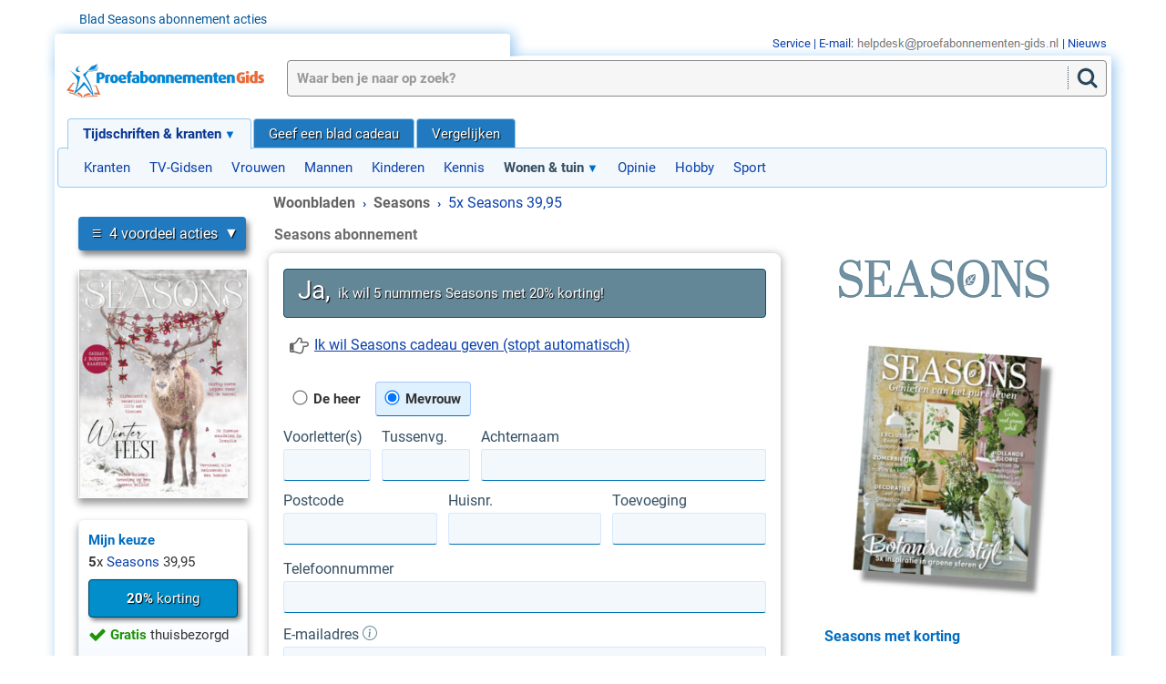

--- FILE ---
content_type: text/html; charset=UTF-8
request_url: https://www.proefabonnementen-gids.nl/abonneren/seasons.html
body_size: 9845
content:
<!doctype html>
<html lang="nl">
<head>
<title>Seasons abonnement, word abonnee van dit blad</title>
<meta charset="utf-8">
<meta name="viewport" content="width=device-width, initial-scale=1.0, minimum-scale=1.0">
<meta name="description" content="Neem hier het blad Seasons voordelig op proef - 5x Seasons &euro; 39,95">
<meta name="keywords" content="abonnement Seasons abonnee">
<link rel="canonical" href="https://www.proefabonnementen-gids.nl/abonneren/seasons.html">
<link rel="stylesheet" href="/css/style_1766161705.css" type="text/css">
<link rel="preload" href="/css/mmenu-9.3.0_1680282162.css" as="style" onload="this.onload=null;this.rel='stylesheet'">
<noscript><link rel="stylesheet" href="/css/mmenu-9.3.0_1680282162.css"></noscript>
<style type="text/css">.aanbieding_link:link, .aanbieding_link:visited{color:#444444}</style>
<link rel="stylesheet" href="https://site-id.nettrack.nl/campaign/popup/style.css" type="text/css" media="screen" charset="utf-8">

<link rel="stylesheet" href="https://site-id.nettrack.nl/campaign/scripts/formcheck/jquery/jquery-ui.min.css" />
<script src="https://site-id.nettrack.nl/campaign/scripts/formcheck/jquery/jquery-1.11.2.js" type="text/javascript" charset="utf-8"></script>
<script src="https://site-id.nettrack.nl/campaign/scripts/formcheck/jquery/jquery-ui.js" type="text/javascript" charset="utf-8"></script>

<script type="text/javascript">
	var aid='110';
	function show_error(error, element) {
		$errorbox = element.closest(".errorMainbox").children(".errorbox");
		error.appendTo($errorbox);
		$errorbox.css('height','auto');
	}

	// Campagne variabelen
	var cid_array= "".split(';');
	var offer_array= "".split(';');
	var broncode_array= "".split(';');
	var cidaantal= cid_array.length; 
	var basic_CID= '11726';
	var extra_CID= '';
	var root_CID= '';
	var basic_BRONCODE= 'AF-OMG';
	var nomultiple= '';

	function changeJaMag(id) {
		if(id == "optie1") {
			var jatxt = "ik wil 5 nummers Seasons met 20% korting!";
			var magtxt = "Ik machtig Uitgeverij Roularta om het abonnementsgeld automatisch van mijn rekening af te schrijven.";
			$("#cid").val(cid_array[0]);
		}
		else if(id == "optie2") {
			var jatxt = "";
			var magtxt = "";
			$("#cid").val(cid_array[1]);
		}
		else if(id == "optie3") {
			var jatxt = "";
			var magtxt = "";
			$("#cid").val(cid_array[2]);
		}
		else if(id == "optie4") {
			var jatxt = "";
			var magtxt = "";
			$("#cid").val(cid_array[3]);
		}
		else if(id == "optie5") {
			var jatxt = "";
			var magtxt = "";
			$("#cid").val(cid_array[4]);
		}
		if(jatxt != "") { $('#jatekst').html(jatxt); }
		else { $('#jatekst').html("ik wil 5 nummers Seasons met 20% korting!"); }
		if(magtxt != "") { $('#magtig').html(magtxt); }
		else { $('#magtig').html("Ik machtig Uitgeverij Roularta om het abonnementsgeld automatisch van mijn rekening af te schrijven."); }
	}	
</script>

<style>.hideBox{display: none;}</style>
<script src="https://site-id.nettrack.nl/campaign/scripts/formcheck/omg-validator.js" type="text/javascript" charset="utf-8"></script>

<script src="https://site-id.nettrack.nl/campaign/scripts/extras2014.js" type="text/javascript" charset="utf-8"></script>	


<!-- title -->   

<!-- Het is vandaag 2026-01-18-->

<!-- GTM 2026-01-18-->

<link rel="stylesheet" href="https://www.proefabonnementen-gids.nl/css/formulier.css?1747319240" type="text/css" />
<link rel="stylesheet" href="https://www.proefabonnementen-gids.nl/css/wenk/wenk.min.css?1700473061" type="text/css" />
<link rel="stylesheet" href="https://www.proefabonnementen-gids.nl/js/basiclightbox/basicLightbox.min.css?1680675616" type="text/css" />
<link href="https://www.proefabonnementen-gids.nl/css/fontawesome/css/font-awesome.min.css" type="text/css" rel="stylesheet" />
<link rel="preload" as="font" type="font/woff2" href="/css/fonts/roboto-v20-latin-regular.woff2" crossorigin>
<link rel="preload" as="font" type="font/woff2" href="/css/fonts/roboto-v20-latin-700.woff2" crossorigin>
<link rel="preload" as="font" type="font/woff2" href="/css/fontawesome/fonts/fontawesome-webfont.woff2?v=4.5.0" crossorigin>
<script>!function(n){"use strict";n.loadCSS||(n.loadCSS=function(){});var o=loadCSS.relpreload={};if(o.support=function(){var e;try{e=n.document.createElement("link").relList.supports("preload")}catch(t){e=!1}return function(){return e}}(),o.bindMediaToggle=function(t){var e=t.media||"all";function a(){t.media=e}t.addEventListener?t.addEventListener("load",a):t.attachEvent&&t.attachEvent("onload",a),setTimeout(function(){t.rel="stylesheet",t.media="only x"}),setTimeout(a,3e3)},o.poly=function(){if(!o.support())for(var t=n.document.getElementsByTagName("link"),e=0;e<t.length;e++){var a=t[e];"preload"!==a.rel||"style"!==a.getAttribute("as")||a.getAttribute("data-loadcss")||(a.setAttribute("data-loadcss",!0),o.bindMediaToggle(a))}},!o.support()){o.poly();var t=n.setInterval(o.poly,500);n.addEventListener?n.addEventListener("load",function(){o.poly(),n.clearInterval(t)}):n.attachEvent&&n.attachEvent("onload",function(){o.poly(),n.clearInterval(t)})}"undefined"!=typeof exports?exports.loadCSS=loadCSS:n.loadCSS=loadCSS}("undefined"!=typeof global?global:this);</script>
<script src="/js/mmenu-9.3.0/mburger/index.js" type="module"></script>
<link rel="alternate" type="application/rss+xml" title="Nieuwe titels" href="https://www.proefabonnementen-gids.nl/_rss/bladen.xml">
<script async src="https://www.googletagmanager.com/gtag/js?id=AW-1071489773"></script>
<script>
  window.dataLayer = window.dataLayer || [];
  function gtag(){dataLayer.push(arguments);}
  gtag('js', new Date());

  gtag('config', 'AW-1071489773');
</script>
<link rel="icon" type="image/png" sizes="32x32" href="/favicon-32x32.png">
<link rel="icon" type="image/png" sizes="16x16" href="/favicon-16x16.png">
<link rel="icon" href="/favicon.ico">
<link rel="manifest" href="/site.webmanifest">
<link rel="mask-icon" href="/safari-pinned-tab.svg" color="#0188d9">
<meta name="msapplication-TileColor" content="#ffffff">
<meta name="theme-color" content="#0188d9">
 </head>
<body>
<div id="bgtop">
<div id="proefabonnementen-body">
<div id="s">Blad Seasons abonnement acties</div>
<div id="mobilemenu"><mm-burger menu="main-menu" fx="spin" ease="elastic" role="button" title="Open het menu" tabindex="0"></mm-burger><form id="mobile_zoek" action="https://www.proefabonnementen-gids.nl/zoek.php" method="get"><input id="mobile_zl_txt" type="search" name="zoek[tekst]" placeholder="Waar ben je naar op zoek?" oninput="doDelayedSearch(this.value,'proef',1)" autocomplete="off" /><input id="mobile_zl_btn" type="submit" value="Zoek" /><div id="sr1"></div></form><a id="home_mobile" href="https://www.proefabonnementen-gids.nl/"><picture><source type="image/webp" srcset="/images/proefabonnement_bm.webp 2x, /images/proefabonnement_bm.webp 1x"><source type="image/png" srcset="/images/proefabonnement_bm_2x.png 2x, /images/proefabonnement_bm.png 1x"><img id="logo_mobile" src="/images/proefabonnement_bm.png" width="41" height="40" alt="Home" /></picture></a>
</div>
<div id="lg">
		<div id="c">
<nav id="main-menu">
<ul id="tnav">
<li><a href="https://www.proefabonnementen-gids.nl/" class="tnr hometnr">Tijdschriften &amp; kranten</a><ul>
<li><a href="https://www.proefabonnementen-gids.nl/proefabonnementen/dagbladen-kranten">Kranten</a></li>
<li><a href="https://www.proefabonnementen-gids.nl/proefabonnementen/tv-gidsen">TV-Gidsen</a></li>
<li><a href="https://www.proefabonnementen-gids.nl/proefabonnementen/vrouwenbladen">Vrouwen</a></li>
<li><a href="https://www.proefabonnementen-gids.nl/proefabonnementen/mannenbladen">Mannen</a></li>
<li><a href="https://www.proefabonnementen-gids.nl/proefabonnementen/kindertijdschriften">Kinderen</a></li>
<li><a href="https://www.proefabonnementen-gids.nl/proefabonnementen/wetenschapsbladen">Kennis</a></li>
<li class="menu-mob-mega-activecat Selected"><a href="https://www.proefabonnementen-gids.nl/proefabonnementen/wonen-tuin" class="tnr">Wonen &amp; tuin</a>
	<ul class="menu-mob-mega">
		<li><a href="https://www.proefabonnementen-gids.nl/proefabonnement/vt-wonen.html" class="menu-mob-mega-mag">vtwonen</a></li>
		<li><a href="https://www.proefabonnementen-gids.nl/proefabonnement/wonen-landelijke-stijl.html" class="menu-mob-mega-mag">vtwonen Landelijk</a></li>
		<li><a href="https://www.proefabonnementen-gids.nl/proefabonnement/stijlvol-wonen.html" class="menu-mob-mega-mag">vtwonen Design</a></li>
		<li><a href="https://www.proefabonnementen-gids.nl/proefabonnement/ariadne-at-home.html" class="menu-mob-mega-mag">Ariadne at Home</a></li>
		<li><a href="https://www.proefabonnementen-gids.nl/proefabonnement/elle-wonen.html" class="menu-mob-mega-mag">ELLE Decoration</a></li>
		<li><a href="https://www.proefabonnementen-gids.nl/proefabonnement/landidee-magazine.html" class="menu-mob-mega-mag">LandIdee</a></li>
		<li><a href="https://www.proefabonnementen-gids.nl/proefabonnement/liefde-voor-brocante.html" class="menu-mob-mega-mag">Liefde voor Brocante</a></li>
		<li><a href="https://www.proefabonnementen-gids.nl/proefabonnement/landleven.html" class="menu-mob-mega-mag">Landleven</a></li>
		<li><a href="https://www.proefabonnementen-gids.nl/proefabonnement/leven-in-frankrijk.html" class="menu-mob-mega-mag">Leven in Frankrijk</a></li>
		<li><a href="https://www.proefabonnementen-gids.nl/proefabonnement/tuinseizoen.html" class="menu-mob-mega-mag">Tuinseizoen</a></li>
		<li><a href="https://www.proefabonnementen-gids.nl/proefabonnement/libelle-specials.html" class="menu-mob-mega-mag">Libelle Specials</a></li>
		<li><a href="https://www.proefabonnementen-gids.nl/proefabonnement/seasons.html" class="menu-mob-mega-mag">Seasons</a></li>
		<li><a href="https://www.proefabonnementen-gids.nl/proefabonnement/noorderland.html" class="menu-mob-mega-mag">Noorderland</a></li>
		<li><a href="https://www.proefabonnementen-gids.nl/proefabonnement/onze-eigen-tuin.html" class="menu-mob-mega-mag">OnzeEigenTuin</a></li>
		<li><a href="https://www.proefabonnementen-gids.nl/proefabonnement/de-tuin-op-tafel.html" class="menu-mob-mega-mag">De Tuin op Tafel</a></li>
		<li><a href="https://www.proefabonnementen-gids.nl/proefabonnement/buitenleven.html" class="menu-mob-mega-mag">Buitenleven</a></li>
		<li><a href="https://www.proefabonnementen-gids.nl/proefabonnementen/wonen-tuin" class="menu-mob-mega-cat"><b>Alles in 'Woonbladen'</b></a></li>
	</ul>
</li>
<li><a href="https://www.proefabonnementen-gids.nl/proefabonnementen/opinie">Opinie</a></li>
<li><a href="https://www.proefabonnementen-gids.nl/proefabonnementen/puzzelbladen">Hobby</a></li>
<li><a href="https://www.proefabonnementen-gids.nl/proefabonnementen/sportbladen">Sport</a></li>
</ul>
</li>
<li><a href="https://www.proefabonnementen-gids.nl/abonnement-kado.html">Geef een blad cadeau</a></li>
<li><a href="https://www.proefabonnementen-gids.nl/vergelijken/">Vergelijken</a></li>
</ul>
</nav>
<div id="breadcrumbs" class="left210">
<span itemscope itemtype="http://schema.org/BreadcrumbList">
<span itemprop="itemListElement" itemscope itemtype="http://schema.org/ListItem">
	<a itemprop="item" href="https://www.proefabonnementen-gids.nl/proefabonnementen/wonen-tuin"><span itemprop="name">Woonbladen</span></a>
	<meta itemprop="position" content="1" />
</span>
 &nbsp;<span class="st f14">&rsaquo;</span>&nbsp; 
<span itemprop="itemListElement" itemscope itemtype="http://schema.org/ListItem">
	<a itemprop="item" href="https://www.proefabonnementen-gids.nl/proefabonnement/seasons.html#aanbiedingen-overzicht"><span itemprop="name">Seasons</span></a>
	<meta itemprop="position" content="2" />
</span>
 &nbsp;<span class="st f14">&rsaquo;</span>&nbsp; 
<span>5x Seasons  39,95</span>
</span>
</div>
<div id="m">
<div id="rf_l">
<div id="aanbiedingen_selector"><a id="aanbiedingen_selector_link" href="javascript:laadAbos('seasons', 1);" class="bestelknop_klein_oranje"><span class="f18">&#8801;</span>&nbsp;&nbsp;4 voordeel acties</a></div>
<div class="aanbiedingen_overlay" id="seasons"></div>
<div id="flex_wrap_left">
<div id="form_cover">
<img id="form_cover_img" src="/images/covers/large/seasons.jpg?v=1766129483" alt="Bestelformulier Seasons" width="250" />
</div>
<div id="abonnement_attr">
<div id="form_abo_attr_offer">
<strong class="lblauw">Mijn keuze</strong><br /><b class="zwr">5</b>x<span class="dblauw"> Seasons</span> 39,95<br /><div id="korting_box_mob"><i class="fa fa-lg fa-check groen"></i> <strong class="groen">20%</strong> korting</div><div id="form_korting_box" class="talign_c lblauw_contrast_box"><strong class="f15">20%</strong> korting</div>
<div id="form_bezorgd_box"><i class="fa fa-lg fa-check groen"></i> <strong class="groen">Gratis</strong> thuisbezorgd</div></div>
<div id="form_abo_attr_type">
<strong class="lblauw">Soort abonnement</strong><br />Tot wederopzegging, na de eerste termijn maandelijks opzegbaar.</div></div>
</div>
</div>
<div id="rf_m">
<div id="aanbiedingen_header">
<strong>Seasons abonnement</strong>
</div>

<div id="voorwaardenoverlay" class="voorwaardenoverlay">
	<div class="col-sm-12 center">
		<div id="popup"><div id="close"></div>
			<div class="lightbox">
				<ul>
					<li>Het abonnement loopt tot wederopzegging.
				</ul>
			</div><!-- lightbox-->
		</div><!-- popup -->
	</div><!-- sm-12 -->
</div><!-- overlay -->

<!--  -->

<form action="https://site-id.nettrack.nl/nd_servlet/___" method="post" id="responseform" name="responseform">
	<div id="jabox" style="background:#648798">
		<div class="ja"><div id="ja_pre">Ja,</div> <span id="jatekst" class="jatekst">ik wil 5 nummers Seasons met 20% korting!</span></div>
	</div>

	<div id="form_upsell_box" class="errorbox"><ul class="fa fa-ul" id="form_upsell_list"><li><i class="fa fa-li fa-hand-o-right grs fa-lg"></i> <a href="/abonneren/seasons.html?abonnement=3025&amp;cta=upsell_va_569"><u>Ik wil Seasons cadeau geven (stopt automatisch)</u></a></li></ul></div>
<div id="multiaanbieding" class="hideBox">
		<script language="javascript" type="text/javascript">
			var id = new Array("optie1", "optie2", "optie3", "optie4", "optie5");
			for(i=0;i<cidaantal;i++) {
				var defaultcid= "ja";
				if (defaultcid=='ja') {
					if(cid_array[i]==basic_CID){ document.write('<input type="radio" name="keuze" id="'+ id[i] +'" checked="checked" onclick="changeJaMag(\''+id[i]+'\')"><label for="'+ id[i] +'">&nbsp;'+ offer_array[i] +'</label><br>'); }
				}
				else{
					if(cid_array[i]==basic_CID){ document.write('<input type="radio" name="keuze" id="'+ id[i] +'" checked="checked" onclick="changeJaMag(\''+id[i]+'\')"><label for="'+ id[i] +'">&nbsp;'+ offer_array[i] +'</label><br>'); }
					else{ document.write('<input type="radio" name="keuze" id="'+ id[i] +'" onclick="changeJaMag(\''+id[i]+'\')"><label for="'+id[i]+'">&nbsp;'+ offer_array[i] +'</label><br>'); }
				}
			}
		</script>
	</div>

	<div id="box_giftee_gender" class="errorMainbox hideBox"><div class="lblauw st" id="form_label_cadeau_voor" style="color:#648798">Dit cadeau-abonnement is voor</div>
		<span><input type="radio" id="giftee_genderm" name="giftee_gender" alt="Geslacht(cadeau)" class="noborder" value="M"><label for="giftee_gender">&nbsp;De heer</label><input type="radio" id="giftee_genderf" name="giftee_gender" alt="Geslacht(cadeau)" class="noborder" value="F"><label for="giftee_genderf">&nbsp;Mevrouw</label></span>
		<div class="errorbox"></div>
	</div>

	<div class="form_row">

	<div id="box_giftee_initials" class="errorMainbox hideBox">
		<label class="inputlabel" for="giftee_initials">Voorletter(s)</label>
		<input type="text" id="giftee_initials" name="giftee_initials" alt="Initialen(cadeau)" maxlength="10" onblur="initials(this);" value="">
		<div class="errorbox"></div>
	</div>

	<div id="box_giftee_lastNamePrefix" class="errorMainbox hideBox">
		<label class="inputlabel" for="giftee_lastNamePrefix">Tussenvg.</label>
		<input type="text" id="giftee_lastNamePrefix" name="giftee_lastNamePrefix" alt="Tussenvoegsel(cadeau)" maxlength="15" value="" >
		<div class="errorbox"></div>
	</div>

	<div id="box_giftee_lastName" class="errorMainbox hideBox">
		<label class="inputlabel" for="giftee_lastName">Achternaam</label>
		<input type="text" id="giftee_lastName" name="giftee_lastName" alt="Achternaam(cadeau)" maxlength="30" value="" >
		<div class="errorbox"></div>
	</div>

	</div>

	<div class="form_row">

	<div id="box_giftee_address_zipCode" class="errorMainbox hideBox">
		<label class="inputlabel" for="giftee_address_zipCode">Postcode</label>
		<input type="text" id="giftee_address_zipCode" name="giftee_address_zipCode" maxlength="7"  alt="Postcode">
		<div class="errorbox"></div>
	</div>

	<div id="box_giftee_address_houseNumber" class="errorMainbox hideBox">
		<label class="inputlabel" for="giftee_address_houseNumber">Huisnr.</label>
		<input type="tel" id="giftee_address_houseNumber" name="giftee_address_houseNumber" maxlength="5"  alt="Huisnr.">
		<div class="errorbox"></div>
	</div>

	<div id="box_giftee_address_houseNumberAddition" class="errorMainbox hideBox">
		<label class="inputlabel" for="giftee_address_houseNumberAddition">Toevoeging</label>
		<input type="text" id="giftee_address_houseNumberAddition" name="giftee_address_houseNumberAddition" maxlength="15"  alt="Toevoeging">
		<div class="errorbox"></div>
	</div>
		
	</div>

	<div id="box_giftee_address_StreetCityRDOnly" class="hideBox"></div>
	
	<div id="box_giftee_emailAddress" class="errorMainbox hideBox">
		<label class="inputlabel" for="giftee_emailAddress">E-mailadres <span class="nrm !important lblauw wenk-align--center" style="color:#648798" data-wenk="Hier wordt de bevestiging heengestuurd" data-wenk-length="medium"><svg xmlns="http://www.w3.org/2000/svg" width="16" height="16" fill="currentColor" class="valign_ttop" viewBox="0 0 16 16"><path d="M8 15A7 7 0 1 1 8 1a7 7 0 0 1 0 14zm0 1A8 8 0 1 0 8 0a8 8 0 0 0 0 16z"/><path d="m8.93 6.588-2.29.287-.082.38.45.083c.294.07.352.176.288.469l-.738 3.468c-.194.897.105 1.319.808 1.319.545 0 1.178-.252 1.465-.598l.088-.416c-.2.176-.492.246-.686.246-.275 0-.375-.193-.304-.533L8.93 6.588zM9 4.5a1 1 0 1 1-2 0 1 1 0 0 1 2 0z"/></svg></span></label>
		<input type="text" id="giftee_emailAddress" name="giftee_emailAddress" maxlength="50"  alt="E-mail">
		<div class="errorbox"></div>
	</div>
	
	<div id="box_giftee_birthDate" class="errorMainbox hideBox">
		<label class="inputlabel" for="giftee_birthDate">Geboortedatum</label>
		<input id="giftee_birthDay" value="" name="giftee_birthDay" alt="Geboortedag" placeholder="dd" type="tel" maxlength="2" onblur="rightPad(this,'0',2);">
		<input id="giftee_birthMonth" value="" name="giftee_birthMonth" alt="Geboortemaand" placeholder="mm" type="tel" maxlength="2" onblur="rightPad(this,'0',2);">
		<input id="giftee_birthYear" value="" name="giftee_birthYear" alt="Geboortejaar" placeholder="jaar" type="tel" maxlength="4" onblur="rightPad(this,'19',4);">
		<input type="hidden" id="giftee_birthDate" name="giftee_birthDate" alt="Geboortedatum" >
		<div class="errorbox"></div>
	</div>

	<div id="box_respondee_gender" class="errorMainbox hideBox">
		<span><input type="radio" id="genderm" name="respondee_gender" alt="Geslacht" class="noborder" value="M"><label for="genderm">&nbsp;De heer</label><input type="radio" id="genderf" checked="checked" name="respondee_gender" alt="Geslacht" class="noborder" value="F"><label for="genderf">&nbsp;Mevrouw</label></span>
		<div class="errorbox"></div>
	</div>

	<div class="form_row">

	<div id="box_respondee_initials" class="errorMainbox hideBox">
		<label class="inputlabel" for="respondee_initials">Voorletter(s)</label>
		<input type="text" id="respondee_initials" name="respondee_initials" alt="Voorletters" maxlength="10"  value="">
		<div class="errorbox"></div>
	</div>

	<div id="box_respondee_firstName" class="errorMainbox hideBox">
		<label class="inputlabel" for="respondee_firstName">Voornaam</label>
		<input type="text" id="respondee_firstName" name="respondee_firstName" alt="Voorletters" maxlength="10"  value="">
		<div class="errorbox"></div>
	</div>

	<div id="box_respondee_lastNamePrefix" class="errorMainbox hideBox">
		<label class="inputlabel" for="respondee_lastNamePrefix">Tussenvg.</label>
		<input type="text" id="respondee_lastNamePrefix" name="respondee_lastNamePrefix" value="" maxlength="15"  alt="Tussenvoegsel" />
		<div class="errorbox"></div>
	</div>

	<div id="box_respondee_lastName" class="errorMainbox hideBox">
		<label class="inputlabel" for="respondee_lastName">Achternaam</label>
		<input type="text" id="respondee_lastName" name="respondee_lastName" value=""  maxlength="30"  alt="Achternaam" />
		<div class="errorbox"></div>
	</div>

	</div>

	<div class="form_row">

	<div id="box_respondee_address_zipCode" class="errorMainbox hideBox">
		<label class="inputlabel" for="respondee_address_zipCode">Postcode</label>
		<input type="text" id="respondee_address_zipCode" name="respondee_address_zipCode" value="" maxlength="7"  alt="Postcode">
		<div class="errorbox"></div>
	</div>

	<div id="box_respondee_address_houseNumber" class="errorMainbox hideBox">
		<label class="inputlabel" for="respondee_address_houseNumber">Huisnr.</label>
		<input type="tel" id="respondee_address_houseNumber" name="respondee_address_houseNumber" value="" maxlength="5"  alt="Huisnr.">
		<div class="errorbox"></div>
	</div>

	<div id="box_respondee_address_houseNumberAddition" class="errorMainbox hideBox">
		<label class="inputlabel" for="respondee_address_houseNumberAddition">Toevoeging</label>
		<input type="text" id="respondee_address_houseNumberAddition" name="respondee_address_houseNumberAddition" value="" maxlength="15"  alt="Toevoeging">
		<div class="errorbox"></div>
	</div>

	</div>

	<div id="box_respondee_address_StreetCityRDOnly"></div>

	<div id="box_respondee_telephoneNumber_areaCode" class="errorMainbox hideBox">
		<label class="inputlabel" for="respondee_telephoneNumber">Telefoonnummer</label>
		<input type="tel" id="respondee_telephoneNumber" name="respondee_telephoneNumber" value="" maxlength="13" alt="Telefoonnummer" >										
		<input type="hidden" id="respondee_telephoneNumber_areaCode" name="respondee_telephoneNumber_areaCode" value="">
		<input type="hidden" id="respondee_telephoneNumber_connectionNumber" name="respondee_telephoneNumber_connectionNumber" value="">
		<div class="errorbox"></div>
	</div>	

	<div id="box_respondee_emailAddress" class="errorMainbox hideBox">
		<label class="inputlabel" for="respondee_emailAddress">E-mailadres <span class="nrm !important lblauw wenk-align--center" style="color:#648798" data-wenk="Hier wordt de bevestiging heengestuurd" data-wenk-length="medium"><svg xmlns="http://www.w3.org/2000/svg" width="16" height="16" fill="currentColor" class="valign_ttop" viewBox="0 0 16 16"><path d="M8 15A7 7 0 1 1 8 1a7 7 0 0 1 0 14zm0 1A8 8 0 1 0 8 0a8 8 0 0 0 0 16z"/><path d="m8.93 6.588-2.29.287-.082.38.45.083c.294.07.352.176.288.469l-.738 3.468c-.194.897.105 1.319.808 1.319.545 0 1.178-.252 1.465-.598l.088-.416c-.2.176-.492.246-.686.246-.275 0-.375-.193-.304-.533L8.93 6.588zM9 4.5a1 1 0 1 1-2 0 1 1 0 0 1 2 0z"/></svg></span></label>
		<input type="email" id="respondee_emailAddress" name="respondee_emailAddress" value="" maxlength="50"  alt="E-mail">
		<div class="errorbox"></div>
	</div>

	<div id="box_respondee_birthDate" class="errorMainbox hideBox">
		<label class="inputlabel" for="respondee_birthDate">Geboortedatum</label>
		<input id="birthDay" value="" name="birthDay" alt="Geboortedag" placeholder="dd" type="tel" maxlength="2" onblur="rightPad(this,'0',2);">
		<input id="birthMonth" value="" name="birthMonth" alt="Geboortemaand" placeholder="mm" type="tel" maxlength="2" onblur="rightPad(this,'0',2);">
		<input id="birthYear" value="" name="birthYear" alt="Geboortejaar" placeholder="jaar" type="tel" maxlength="4" onblur="rightPad(this,'19',4);">
		<input type="hidden" id="respondee_birthDate" name="respondee_birthDate" alt="Geboortedatum" >
		<div class="errorbox"></div>
	</div>

	<div id="box_additionalFields_startDate" class="errorMainbox hideBox">
		<label class="inputlabel" for="startDate">Gewenste ingangsdatum</label>
		<input type="text" id="startDate" value="" class="form-control showReadonly" readonly>
		<div class="errorbox"></div>
	</div>

	<div id="box_payment_method" class="errorMainbox hideBox">
		<input type="checkbox" id="payment_method" name="payment_method" alt="U bent vergeten een machtiging af te geven." value="true" />
		<span id="magtigBox"><label id="magtigBox" for="payment_method"><font id="magtig">Ik machtig Uitgeverij Roularta om het abonnementsgeld automatisch van mijn rekening af te schrijven.</font> <a href="javascript:void(0);" onclick="voorwaarden.show();" id="basiclightbox">actievoorwaarden</a></label></span>
		<div class="errorbox"></div>
	</div>
	
	<div id="box_payment_methodString" class="errorMainbox hideBox">
		<label class="radiobutton"><input type="radio" name="payment_method" alt="Betaalmethode" value="acceptgiro"/><span class="radiotext"></span></label>
		<label class="radiobutton"><input type="radio" name="payment_method" alt="Betaalmethode" value="automatische incasso"/><span class="radiotext">Ik machtig Uitgeverij Roularta om het abonnementsgeld automatisch van mijn rekening af te schrijven.</span></label>
		<div class="errorbox"></div>
	</div>

	<div id="box_payment_ibannumber" class="errorMainbox hideBox">
		<label class="inputlabel" for="payment_ibannumber">IBAN rekeningnummer</label>
		<input type="text" id="payment_ibannumber" name="payment_ibannumber" onblur="this.placeholder=''" onfocus="this.placeholder='NL 00 BANK 0123 4567 89'"  alt="IBAN rekeningnummer" aria-required="false"><br/><br/><div class="groen"><i class="fa fa-lock"></i><span class="wenk-align--center" data-wenk="Beveiligde SSL-verbinding voor een veilige transactie van gegevens" data-wenk-length="medium">&nbsp;<b>Veilig bestellen</b></span></div>
		<div class="errorbox"></div>
	</div>
	
	<input type="hidden" id="action" name="action" value="action">
	<input type="hidden" id="cid" name="cid" value="11726">
	<input type="hidden" id="aid" name="aid" value="110">
	<input type="hidden" id="pos" name="pos" value="">
	<input type="hidden" id="subid1" name="subid1" value="1450">
	<input type="hidden" id="subid3" name="subid3" value="">
	<input type="hidden" id="subid4" name="subid4" value="">
	<input type="hidden" id="subid5" name="subid5" value="">
	<input type="hidden" id="sid_session" name="sid_session" value="">
	<input type="hidden" id="bid" name="bid" value="">

	<input type="hidden" id="respondee_address_streetName" name="respondee_address_streetName" alt="" maxlength="30" value="">
	<input type="hidden" id="respondee_address_city" name="respondee_address_city" alt="" maxlength="30" value="" >
	<input type="hidden" id="giftee_address_streetName" name="giftee_address_streetName" alt="Straat(cadeau)" maxlength="30">
	<input type="hidden" id="giftee_address_city" name="giftee_address_city" alt="Woonplaats(cadeau)" maxlength="30" >
	<input type="hidden" id="payment_number" name="payment_number" alt="Rekeningnummer">
	<input type="hidden" id="additionalFields_startDate" name="additionalFields_startDate" alt="Ingangsdatum"><input type="hidden" id="additionalFields_idnr" name="additionalFields_idnr" value="">

	<input type="hidden" id="final" name="final" value="https://www.proefabonnementen-gids.nl/bedankt.htm">
	<input type="hidden" id="response2_cols" name="response2_cols" value="">
	<input type="hidden" id="version" name="response2_version" value="1.1">

	<input type="submit" id="submit" class="submit" value="Bestelling afronden">
<input type="hidden" id="request_id" name="request_id" value=""></form>
<div class="footer">
	<a rel="nofollow" href="https://www.omg.nl/algemeen/privacybijaanvraag" target="_blank" id="PrivacyAanvraag">Privacy bij aanvraag</a> | <a rel="nofollow" href="https://www.omg.nl/algemeen/privacy" target="_blank" id="Privacy">Privacy &amp; cookies</a> 
</div>
<script src="https://site-id.nettrack.nl/servlet/xsd2val?cid=11726" type="text/javascript" charset="utf-8"></script>

<!-- velden -->
<script src="https://site-id.nettrack.nl/servlet/x2js?cid=11726" type="text/javascript" charset="utf-8"></script>
<script>
	// OnReload ampty cols
	$("#response2_cols").val("");
	
	$(document).ready(function(){
		var fields = validator["validators"];
		var str1 = 'box_';
		
		for(var i = 0; i < fields.length -1; i++) {
			var val = $("#response2_cols").val();
			var field = fields[i].field;
			var checkType = fields[i].checkType;
			
			//Set response2_cols
			if(val == "") { $("#response2_cols").val(field); }
			else  { if(field != "respondee_telephoneNumber_countryCode") { $("#response2_cols").val(val + ", " + field); } }
			
			// Show input + Check and add additionalFields
			if (field.indexOf("additionalFields") >= 0) {
				if(field == "additionalFields_startDate") {
					var fieldId = str1.concat(field);
					$("#"+fieldId).show();
				}
				else {
					
				}
			}
			else {
				//Check payment_method for string or boolean
				if(field == "payment_method") {
					if(checkType == "boolean") { var fieldId = str1.concat(field); }
					else { var fieldId = str1.concat(field)+"String"; }
				}
				else {
					var fieldId = str1.concat(field);
				}
				$("#"+fieldId).show();
			}
		}
	});

	if(cid_array != "") { $("#multiaanbieding").show(); }
	for (r = 1; r < 6; r++) { if( $('#optie' + r ).is(':checked') === true) { changeJaMag('optie' + r ); } }	
</script>
</div>
<div id="rf_r">
<div id="form_logo"><img src="/images/logo/seasons.png" alt="Logo Seasons" /></div>
<div id="form_packshot"><img src="/images/covers/packshots/newskool/seasons.jpg" alt="Packshot Seasons abonnement" /></div>
<div id="lijst_hdr"><b class="lblauw">Seasons met korting</b></div>
<ul class="fa fa-ul" id="lijst_voordelen">
<li><i style="margin-top:2px" class="fa fa-li fa-lg fa-check groen"></i> Het blad over het landelijke leven, kwaliteit en authenticiteit</li>
<li><i style="margin-top:2px" class="fa fa-li fa-lg fa-check groen"></i>  Geniet van al het moois dat de seizoenen brengen</li>
<li><i style="margin-top:2px" class="fa fa-li fa-lg fa-check groen"></i> Met pure recepten, bijzondere reizen en adressen, ongerepte natuur, inspirerende buitenhuizen en decoratie-ideeën en de mooiste tuinen</li>
</ul>
</div>
<div class="clear_float"></div>
<div class="geel" style="text-align:center;padding:10px;">
<div class="hls" id="voorwaardenbox" style="border:1px solid #ccc;border-radius:10px;padding:20px;margin:10px;text-align:left;">
<h3>Voorwaarden</h3>
<ul>
<li>Het abonnement loopt tot wederopzegging.</li>
</ul>
<h3>Recente edities van het blad Seasons</h3>
<ul>
<li>Huidig nummer: 1, verschenen op woensdag 17 december 2025</li>
<li>Volgend nummer: 2, verschijnt op dinsdag 27 januari 2026</li>
</ul>
</div>
<p class="voorwaarden">Deze overeenkomst gaat u aan met Roularta Media Nederland, de uitgever van Seasons. Hierop is het <abbr title="U heeft het recht om binnen een termijn van 14 dagen na ontvangst van uw bestelling, zonder opgave van redenen, de overeenkomst bij de uitgever te herroepen."><u>herroepingsrecht</u></abbr> van toepassing. Voor vragen en meer informatie kunt u contact opnemen met:</p>
<p class="voorwaarden">
<b>Klantenservice:</b> <a href="https://www.proefabonnementen-gids.nl/blad/seasons"><u>Seasons klantenservice</u></a> - <b>E-mail</b>: klantenservice@seasons.nl - <b>Telefoon</b>: 020 - 894 7547</p>
</div>
<div class="geelr" style="padding:10px;margin-bottom:10px;">
<div id="recensiebox" class="f13" style="border:1px solid #ccc;">
<h3 id="rh2">Lezers geven hun mening over Seasons</h3><ul>
<li>Dit is het meest geweldige blad dat er bestaat voor iedereen die veel van alles om en in huis houdt. <a rel="nofollow" target="_blank" href="https://www.proefabonnementen-gids.nl/recensie/seasons.html">lees verder</a> &raquo;</li>
<li>De Seasons, denk je dan: bloemen, bloemen, bloemen en nog eens bloemen! Het is echter meer dan alleen bloemen. <a rel="nofollow" target="_blank" href="https://www.proefabonnementen-gids.nl/recensie/seasons_1.html">lees verder</a> &raquo;</li>
<li>Als ik de Seasons van mijn zus krijg, ga ik in gedachten even op vakantie. <a rel="nofollow" target="_blank" href="https://www.proefabonnementen-gids.nl/recensie/seasons_2.html">lees verder</a> &raquo;</li>
</ul>
<p class="infotekst" style="text-align:center">Wilt u ook uw mening kwijt over Seasons? Plaats dan <a rel="nofollow" id="mening" href="https://www.proefabonnementen-gids.nl/recensie/seasons.html#recensie_form">hier uw recensie</a>.</p>
</div>
</div>
<p style="text-align:center;margin-top:20px;">Aanvraagformulier <a id="samen" href="https://www.proefabonnementen-gids.nl/proefabonnement/seasons.html">abonnement op het blad Seasons</a>, i.s.m. Roularta Media Nederland en De Bladen.</p>

</div>
		</div>
<div id="bar"><span class="st grs">KvK nummer</span>: 02080053, <span class="st grs">BTW nummer</span>: NL817901176B01 | <a href="https://www.proefabonnementen-gids.nl/faq.php/helpdesk">Contact</a> | <a href="https://www.proefabonnementen-gids.nl/privacy/">Privacy</a> | <a href="https://www.proefabonnementen-gids.nl/algemenevoorwaarden/">Algemene voorwaarden</a> | <a href="https://www.proefabonnementen-gids.nl/sitemap/">Site map</a></div>
<div id="lg_hometab">&nbsp;</div>
<a id="home" href="https://www.proefabonnementen-gids.nl/"><picture><source type="image/webp" srcset="/images/proefabonnement_2020_2x.webp 2x, /images/proefabonnement_2020.webp 1x"><source type="image/png" srcset="/images/proefabonnement_2020_2x.png 2x, /images/proefabonnement_2020.png 1x"><img id="logo" src="/images/proefabonnement_2020.png" width="224" height="45" alt="Home" /></picture></a>
<div id="zl"><form id="zoek" action="https://www.proefabonnementen-gids.nl/zoek.php" method="get"><input id="zl_txt" placeholder="Waar ben je naar op zoek?"  type="text" name="zoek[tekst]" value="" maxlength="50"  oninput="doDelayedSearch(this.value,'proef',0)" autocomplete="off" /><input id="zl_btn" title="Zoeken" type="submit" value=""/><div id="sr"></div><input type="hidden" name="order_searchresults" value="proefabonnement"/>
</form>
</div>
<div id="zt"><a href="https://www.proefabonnementen-gids.nl/faq.php/helpdesk">Service</a> | E-mail: <a title="Helpdesk" href="https://www.proefabonnementen-gids.nl/faq.php/helpdesk"><img loading="lazy" class="middle" src="https://www.proefabonnementen-gids.nl/images/ct.png" alt="" width="223" height="16" /></a> | <a href="https://www.proefabonnementen-gids.nl/artikelen">Nieuws</a></div>
	</div>
</div>
</div>
<script src="https://www.proefabonnementen-gids.nl/js/functies_1701415293.js" defer></script>
<script src="/js/mmenu-9.3.0/mmenu.js" defer></script>

	<script type="text/javascript">
	function getODMSiteServetURL(){
		return 'https://www.proefabonnementen-gids.nl';
	}
	$('input:radio[name=payment_method]').click(function() {
  		if ($(this).attr("value") == "acceptgiro") {
    		$("#box_payment_ibannumber").slideUp();
  		} else {
    		$("#box_payment_ibannumber").slideDown();
  		}
	});
	
	$("#rf_m").prepend( $("#voorwaardenoverlay"));
	</script>
	<script src="/js/basiclightbox/basicLightbox.min.js"></script>

<script>
const voorwaarden = basicLightbox.create('<div class="modal"><div id="sluitvoorwaarden" onclick="voorwaarden.close();">&times;</div><h3 class="lblauw f18" style="padding-bottom:8px;border-bottom: 1px solid #99caed;padding-left:0;margin-bottom:20px;">Abonnementsvoorwaarden</h3><ul><li>Het abonnement loopt tot wederopzegging.</li></ul><div class="talign_c"><a class="bestelknop_klein_oranje_3" href="javascript:void();" onclick="voorwaarden.close();">Sluiten</a></div></div>');
$(document).click(function(event) { 
    if(!$(event.target).closest('.aanbiedingen_overlay').length) {
        if($('.aanbiedingen_overlay').is(":visible")) {
            $('.aanbiedingen_overlay').hide('300');
        }
    }        
});
$(document).on('touchstart', function (event) {
    if (!$(event.target).closest('.aanbiedingen_overlay').length) {
        $('.aanbiedingen_overlay').hide()
    }
});

var psA = 110;
var ps4 = 'bladennee';

</script>
<script type="text/javascript">function ch(e,t,o,l){if(document.getElementById("recensiebox")&&e&&o){var n=document.getElementById("recensiebox");n.style.color="#"+((e||t)&&o?e:t),n.style.backgroundColor="#"+o,document.getElementById("hr1").style.color="#"+((e||t)&&o?e:t),document.getElementById("hr1").style.backgroundColor="#"+((e||t)&&o?e:t),document.getElementById("hr2").style.color="#"+((e||t)&&o?e:t),document.getElementById("hr2").style.backgroundColor="#"+((e||t)&&o?e:t),document.getElementById("rh2").style.color="#"+((e||t)&&o?e:t),document.getElementById("rh2").style.backgroundColor="#"+((o||l)&&e?o:l);for(var d=0;d<n.childNodes.length;d++)if("UL"==n.childNodes.item(d).nodeName)for(var c=n.childNodes.item(d),m=0;m<c.childNodes.length;m++)if("LI"==c.childNodes.item(m).nodeName){c.childNodes.item(m).style.color="#"+((e||t)&&o?e:t);for(var r=c.childNodes.item(m),s=0;s<r.childNodes.length;s++)"A"==r.childNodes.item(s).nodeName&&(r.childNodes.item(s).style.color="#"+((e||t)&&o?e:t))}}if(document.getElementById("laatst_bekeken")&&e&&o&&(n=document.getElementById("laatst_bekeken"),n.style.backgroundImage="none",n.style.backgroundColor="#"+e,n.style.color="#"+o,n.style.borderColor="#"+(e?e:t?t:"000000")),document.getElementById("laatst_bekeken_link")&&e&&o&&(n=document.getElementById("laatst_bekeken_link"),n.style.color="#"+o),document.getElementById("laatst_bekeken_vergelijken")&&e&&o&&(n=document.getElementById("laatst_bekeken_vergelijken"),n.style.backgroundColor="#"+o,n.style.color="#"+e,n.style.borderColor="#000000"),document.getElementById("verwant_actie")&&e&&o&&(n=document.getElementById("verwant_actie"),n.style.backgroundImage="none",n.style.backgroundColor="#"+e,n.style.color="#"+o,n.style.borderColor="#"+(e?e:t?t:"000000")),document.getElementById("bekijkook")&&e&&o&&(n=document.getElementById("bekijkook"),n.style.backgroundImage="none",n.style.backgroundColor="#"+e,n.style.color="#"+o,n.style.borderColor="#"+(e?e:t?t:"000000")),document.getElementById("proefabonnement_tab")&&e&&o&&(n=document.getElementById("proefabonnement_tab"),n.style.backgroundImage="none",n.style.color="#"+e),document.getElementById("proefabonnement_tab_link")&&e&&o&&(n=document.getElementById("proefabonnement_tab_link"),n.style.color="#"+e),document.getElementById("cadeauabonnement_tab")&&e&&o&&(n=document.getElementById("cadeauabonnement_tab"),n.style.color="#"+e),document.getElementById("cadeauabonnement_tab_link")&&e&&o&&(n=document.getElementById("cadeauabonnement_tab_link"),n.style.color="#"+o),document.getElementById("vanzelf")&&e&&o&&(n=document.getElementById("vanzelf"),n.style.backgroundColor="#"+(l?l:o),n.style.color="#"+e),document.getElementById("aanbiedingen_header")&&e&&o&&(n=document.getElementById("aanbiedingen_header"),"FFFFFF"!=e.toUpperCase()&&"FFFFFF"!=t.toUpperCase()&&(n.style.color="#"+((e||t)&&o?e:t))),document.getElementById("aanbiedingen_select")&&e&&o)for(n=document.getElementById("aanbiedingen_select"),n.style.color="#"+((o||l)&&e?o:l),d=0;d<n.childNodes.length;d++)"SPAN"==n.childNodes.item(d).nodeName&&(n.childNodes.item(d).style.color="#"+e);if(document.getElementById("win")&&e&&o)for(n=document.getElementById("win"),n.style.color="#"+((e||t)&&o?e:t),n.style.backgroundColor="#"+o,d=0;d<n.childNodes.length;d++)"A"==n.childNodes.item(d).nodeName&&(n.childNodes.item(d).style.color="#"+((e||t)&&o?e:t));if(document.getElementById("aanbiedingen")&&e&&o)for(n=document.getElementById("aanbiedingen"),n.style.color="#"+((o||l)&&e&&l?l:o),n.style.backgroundColor="#"+e,n.style.borderColor="#"+(l?l:o?o:"000000"),d=0;d<n.childNodes.length;d++)if("TABLE"==n.childNodes.item(d).nodeName)for(n.childNodes.item(d).style.backgroundColor="#"+(l?l:o),n.childNodes.item(d).style.color="#"+e,c=n.childNodes.item(d),m=0;m<c.childNodes.length;m++)"TBODY"==c.childNodes.item(m).nodeName&&(c.childNodes.item(m).style.color="#"+e,c.childNodes.item(m).style.backgroundColor="#"+((o||l)&&e&&l?l:o));else"P"==n.childNodes.item(d).nodeName&&(n.childNodes.item(d).style.color="#"+e);if(document.getElementById("sub")&&e&&o)for(n=document.getElementById("sub"),n.style.color="#"+((o||l)&&e&&l?l:o),d=0;d<n.childNodes.length;d++)"A"==n.childNodes.item(d).nodeName&&(n.childNodes.item(d).style.backgroundColor="#"+(l?l:o),n.childNodes.item(d).style.color="#"+e);if(document.getElementById("prijsz")&&e&&o)for(n=document.getElementById("prijsz"),n.style.color="#"+((e||t)&&o?e:t),n.style.backgroundColor="#"+o,d=0;d<n.childNodes.length;d++)"A"==n.childNodes.item(d).nodeName&&(n.childNodes.item(d).style.color="#"+((e||t)&&o?e:t));document.getElementById("samen")&&t&&(n=document.getElementById("samen"),n.style.color="#000000"),document.getElementById("zjatekst")&&e&&o&&(n=document.getElementById("zjatekst"),n.style.color="#"+e)}ch('444444','b30000','ffffff','f1f4f5');</script>
<script type="text/javascript">function ch_vw(d,e,f,g){if(document.getElementById('voorwaardenbox')&&d&&f){var a=document.getElementById('voorwaardenbox');a.style.color='#'+((d||e)&&f?d:e);a.style.backgroundColor='#'+f;for(var i=0;i<a.childNodes.length;i++){if(a.childNodes.item(i).nodeName=='UL'){a.childNodes.item(i).style.color='#'+((d||e)&&f?d:e);a.childNodes.item(i).style.backgroundColor='#'+f;var b=a.childNodes.item(i);for(var j=0;j<b.childNodes.length;j++){if(b.childNodes.item(j).nodeName=='LI'){b.childNodes.item(j).style.color='#'+((d||e)&&f?d:e);var c=b.childNodes.item(j);for(var k=0;k<c.childNodes.length;k++){if(c.childNodes.item(k).nodeName=='A'){c.childNodes.item(k).style.color='#'+((d||e)&&f?d:e)}}}}}else if(a.childNodes.item(i).nodeName=='LI'){a.childNodes.item(i).style.color='#'+((d||e)&&f?d:e)}}}}ch_vw('444444','b30000','ffffff','f1f4f5');</script>
	<script src="/js/lazysizes.min.js" async></script>
</body>
</html>

--- FILE ---
content_type: text/css
request_url: https://www.proefabonnementen-gids.nl/css/style_1766161705.css
body_size: 10694
content:
@font-face{font-family:'Roboto';font-style:normal;font-weight:400;src:local(Roboto),local(Roboto-Regular),url(/css/fonts/roboto-v20-latin-regular.woff2) format("woff2"),url(/css/fonts/roboto-v20-latin-regular.woff) format("woff");font-display:swap}@font-face{font-family:'Roboto';font-style:normal;font-weight:700;src:local('Roboto Bold'),local(Roboto-Bold),url(/css/fonts/roboto-v20-latin-700.woff2) format("woff2"),url(/css/fonts/roboto-v20-latin-700.woff) format("woff");font-display:swap}html,body{padding:0;margin:0;font-size:13px;font-family:Roboto,Helvetica,Arial,sans-serif;color:#333;line-height:16px;background:#fff}html{scroll-behavior:smooth}#bgtop{}#proefabonnementen-body{margin-top:10px;width:1024px;margin-left:auto;margin-right:auto;height:auto}#lg{position:relative;top:35px;width:1024px;border-top:1px solid #fff;box-shadow:3px 3px 15px #90c3ec;border-radius:4px}#lg_hometab{position:absolute;top:-25px;left:0;width:500px;height:40px;background:#fff;box-shadow:3px 0 15px #90c3ec;border-radius:4px 4px 0 0}#home{position:absolute;top:0;left:0;width:520px;height:45px;background:#fff}#logo{margin-top:4px;margin-left:10px}#c{margin-top:68px}#s{position:relative;top:3px;left:27px;width:900px;font-size:14px;color:#005499}#bar{padding:3px;text-align:center;background:#fff;font-size:14px;clear:both}#zt{position:absolute;top:-27px;right:0;padding:5px;font-size:13px;color:#0B40AB}#zl{position:absolute;left:255px;top:4px}#zl_txt{width:712px;font-size:15px;font-weight:700;padding:10px 40px 10px 10px;border:1px solid #888;border-radius:4px;color:#015689;background:#f6f6f6}#zl_txt:hover{color:#018ecb;border:1px solid #999}#sr,#sr1{background:#fff;font-size:14px;position:relative;z-index:255!important}.searchrow,.searchrow:visited{font-size:16px!important}#zl_btn,#mobile_zl_btn{background:url(/images/zoek.png) no-repeat center -1px;border:0;cursor:pointer;width:43px;height:32px;text-indent:-999em;margin:0 0 0 -43px;vertical-align:middle}#zl_btn:hover,#mobile_zl_btn:hover{background:url(/images/zoek_hvr.png) no-repeat center -1px;transition:all .5s ease}#usp{color:#f06834;left:235px;top:40px;position:absolute}#usp ul li{margin:4px 0}#usp ul span{color:#7c7c7c;font-style:italic}#mobilemenu{display:none}#tnav{position:relative;width:1015px;top:0;padding:0 0 38px;margin:0 3px;list-style:none;font-size:15px;z-index:250!important}#tnav LI{float:left;margin:0 1px 0 0;padding:0;line-height:24px}#tnav LI:first-child{padding-left:11px}#tnav A,.hometnr{display:block;color:#fff;background:#217abf;text-shadow:#000 1px 1px 1px;margin:0 1px 0 0;padding:4px 16px;border:1px solid #99caed;border-bottom:0;border-radius:4px 4px 0 0}#tnav A:hover,#tnav A:active,#tnav .hometnr,#tnav A.tnr:link,#tnav A.tnr:visited{text-decoration:none;color:#333;background:#f2f8fc}#tnav .hometnr,#tnav A.tnr:link,#tnav A.tnr:visited{font-weight:700;color:#093593;text-shadow:none}#tnav .hometnr:after,#tnav A.tnr:after{content:"\0020\25bc";font-size:13px;color:#016dc3}#tnav A:hover{background:#429de0;background:linear-gradient(#0c5e9c,#094673);color:#fff}#tnav .hometnr,#tnav A.tnr:link,#tnav A.tnr:visited{position:relative}.hometnr{z-index:1!important}#tnav UL{position:absolute;text-decoration:underline;left:0;top:32px;float:left;background:#f2f8fc;width:1014px;margin:0;padding:8px 0;list-style:none;border:1px solid #99caed;border-radius:4px}#tnav UL LI{float:left;display:block;margin-top:1px;padding:0}#tnav UL LI:first-child{padding-left:18px}#tnav UL A{background:#f2f8fc;color:#0B40AB;display:inline;margin:0;padding:0 10px;border:0;text-shadow:none}#tnav UL A:hover,#tnav UL A:active,#tnav UL A.tnr:link,#tnav UL A.tnr:visited{background:none;color:#354f63;text-decoration:underline}#tnav ul a.tnr:link{text-decoration:none;font-weight:700}a.tnr,a.tnr:visited{}.menu-mob-mega{display:none;position:relative;left:-1px!important;border-top:0!important;border-radius:0 0 4px 4px!important;padding-top:15px!important;z-index:254!important;grid-auto-columns:1fr;grid-auto-flow:column;grid-template-columns:repeat(4,1fr);grid-template-rows:repeat(6,38px);grid-column-gap:2px;column-gap:2px;text-decoration:none!important}.menu-mob-mega-activecat:hover .menu-mob-mega{display:grid}.menu-mob-mega li{float:none!important;border-left:2px solid #99caed;margin:0!important;padding:0!important}.menu-mob-mega li:nth-child(-n+5){border-left:none}.menu-mob-mega LI:first-child{padding-left:0!important}.menu-mob-mega a:before{content:"\000bb\0020";color:#e85500;font-weight:700}.menu-mob-mega-cat{font-weight:800;text-decoration:none!important}.menu-mob-mega-cat:before{font-family:FontAwesome;content:"\f07c"!important;display:inline-block;padding-right:5px;vertical-align:middle}a.menu-mob-mega-cat_Selected,a.menu-mob-mega-cat_Selected:visited{text-decoration:underline #354f63 solid 2px!important}.menu-mob-mega-mag{text-decoration:none!important;color:#000!important;font-weight:400}.menu-mob-mega-mag:hover{color:#016dc3!important}.menu-mob-mega-mag:before{color:#0B40AB!important}.mm-menu,.mm-sronly,#mm-clone-main-menu{display:none}#breadcrumbs{color:#0B40AB;padding:9px 0 9px 6px;font-size:16px;position:absolute;z-index:0;top:144px;left:210px}#breadcrumbs a,#breadcrumbs a:visited{color:#636363;font-weight:700}.left3{left:3px!important}.left210{left:210px!important}#l{color:#000;width:203px;overflow:hidden;font-size:11px;padding:45px 4px 0;float:left;margin-top:25px}#m_top{float:left;width:812px;padding:45px 0 0;margin-top:25px}#m{overflow:hidden;margin:0;padding:45px 0 0;float:left;width:624px;margin-top:25px}#r{background:#fff;width:183px;overflow:hidden;padding:45px 1px 0 4px;float:left;margin-top:25px}#r p{text-align:center}#btns{text-align:center;margin-bottom:20px;white-space:nowrap}#prijsz{margin:0;padding:15px 5px;text-align:center}a:link,a:visited{color:#0B40AB;text-decoration:none}a:hover{color:#000;text-decoration:underline}h1,#titlebar{font-size:16px;font-weight:700;color:#636363;padding:2px 0 2px 5px;line-height:36px;margin:0;border-bottom:1px solid #99caed}h2,.topxx{font-size:15px;font-weight:700;color:#e85500;margin:0 0 10px;padding:18px 5px;background:#f0f0f4;background:linear-gradient(#fff 0%,#e6F3FF 100%)}.reverseh2{background:linear-gradient(#e6F3FF 0%,#fff 50%)}#r h2,.artikel_tekst h2,.artikel_tekst h3{padding:10px 0;background:transparent}h2.intro,h2.intro2,h3.intro,.verwant{font-size:15px;font-weight:400;color:#0060ec;margin:10px 0;padding:8px 0}h2.intro2{font-weight:700;margin-left:4px}.intro2 a,.intro2 a:visited{color:#000}h3{font-size:15px;font-weight:700;margin-bottom:8px;margin-top:0}h3.intro,.verwant{background:#f0f0f4;padding-left:6px;margin:1px 0;color:#333;border-bottom:1px solid #99caed}.verwant{padding:10px 6px 10px 12px;margin:0 1px}.verwant_ul{margin:0 26px;padding:10px 0}.verwant_ul li{padding:8px 0;font-size:14px}h3#winnen{margin-left:4px;text-decoration:underline}h4{font-size:12px;margin:3px 0}hr{height:1px}ul,ol{margin:0 0 0 14px;padding:0 0 8px 14px;list-style-type:square}ul *,ol *{font-family:Roboto,Helvetica,Arial,sans-serif}ul.nm{margin:0 0 0 2px;padding:0 0 8px 14px}ol{list-style-type:decimal}p{margin:0 0 14px}.intro{font-size:16px;line-height:24px;margin:5px 5px 10px}.intro select{color:#0B40AB;font-weight:700}#itxt,.itxt{margin:15px 10px 0 6px}#itxt p,#itxt ul,#itxt ol{font-size:17px;line-height:28px;margin-bottom:20px}#itxt .dropcaps:first-letter{font:62px Georgia,times,serif;margin:9px 6px 0 0;line-height:.75em}#itxt h2{font-size:21px}#itxt h3{font-size:19px}#itxt h2,#itxt h3{color:inherit;background:none;line-height:30px;margin:0 0 10px!important;padding:0!important}.atxt{margin:8px 2px 2px 7px;cursor:pointer}.infotekst,.atxt,p.atxt{font-size:16px;line-height:24px}.dropcaps:first-letter{font:56px Georgia,times,serif;margin:2px 6px 0 0;float:left;line-height:.75em;color:#354f63}td,th{vertical-align:top;text-align:left;line-height:16px}img{border:0;max-width:100%;height:auto}.middle{vertical-align:middle}abbr,acronym{cursor:help;border:0}em{color:#666}.i{padding:8px 4px}.menuheader{font-size:14px;font-weight:700;color:#ec5500;line-height:24px;padding:8px 0 8px 8px;margin:0 0 1px;background:linear-gradient(#fff 40%,#e4ebf0 100%)}#proefabonnement_tab_link,{color:#ec5500}#laatst_bekeken{padding:7px 0 7px 5px}#laatst_bekeken a{font-size:14px;font-weight:700}.tab,.tabr,.tabn,.tabg,.tabo,.tab_subcat{border-radius:4px 4px 0 0;text-align:left;color:#fff;font-size:12px;letter-spacing:0;font-weight:400;line-height:24px;margin:1px 0;font-size:15px;padding:7px 0 7px 10px}.tab{border:1px solid #b93030;background:linear-gradient(#d86a6c,#b93030)}.tabr a,.tabr a:visited,.tabr a:hover,.tabg a,.tabg a:visited,.tabg a:hover{color:#fff;font-size:14px}.tabr{text-align:center;border:1px solid #3796dd;background:linear-gradient(#018ecb,#016f9f);text-shadow:#000 1px 1px 1px}.tabn{border:1px solid #5c88a8;background:linear-gradient(#7197b3,#486d88);text-align:center;text-shadow:#000 1px 1px 1px}.tabg,.tab_subcat{border:1px solid #99caed;background:linear-gradient(#9BCAEA,#0C5E9C)}.tabo{border:1px solid #A75F09;background:linear-gradient(#f48b62,#ca430e)}.tab_subcat a,.tab_subcat a:visited{color:#016dc3}.tab_gift{width:197px;overflow:hidden;padding:6px 0;margin:6px 2px 10px;border-right:1px solid #3061C2;border-bottom:1px solid #3061C2;border-radius:10px 10px 0 0;box-sizing:border-box;background:linear-gradient(#018ecb,#016f9f);box-shadow:3px 3px 10px #777;text-shadow:#000 1px 1px 1px}.tab_gift:hover{box-shadow:3px 3px 10px #ccc}.tab_gift_active{background:#f2f8fc;box-shadow:3px 3px 10px #016eaf;text-shadow:none}.tab_gift a{color:#fff}.tab_gift_active a{color:#000}.fp_mobile_logo{display:none}.kalender_hl_magazine{display:flex;align-items:flex-start;margin-bottom:20px}.kalender_cvr{border:1px solid #fff;box-shadow:3px 3px 5px #999;margin:10px 25px 0 0;min-width:160px}#aanbiedingen_kort,#aanbiedingen_ultra_kort,#welkomstkado_infopagina{margin:4px 0;padding:4px}#welkomstkado_infopagina,#aanbiedingen_ultra_kort{}.custom_ctr_info_hdr{margin-left:23px;padding:10px 0 16px;background:transparent;margin-bottom:0;font-size:17px}.info_ultra_prijs_l{font-size:18px}.info_ultra_prijs_r{position:relative;font-size:14px;top:-3px}.meest_gekozen{background:#016dc3;color:#fff;text-shadow:#000 1px 1px 1px;position:absolute;bottom:0;right:0;border-radius:6px 0 3px 0;width:50%;text-align:center;font-size:13px;font-weight:700;text-transform:uppercase}.meest_gekozen_aanbiedingen_box{right:auto;left:-1px;top:-10px;bottom:auto;border-radius:6px 6px 6px 0}.meeste_voordeel{border-bottom:1px solid #555}.abotype_hl{background:#f3c643;display:inline-block;padding:0 6px;border-radius:4px}#aanbiedingen_kort{margin:4px .8%;padding:1px;width:98.4%}#aanbiedingen_kort td{padding-left:10px}#infohdr li{margin-bottom:2px;margin-top:2px}#welkomstkado_infopagina,#aanbiedingen_ultra_kort{margin-bottom:10px;position:relative}#aanbiedingen_ultra_kort{margin-bottom:40px}#infohdr{margin:1px 0 5px;padding:6px}#infocover{position:relative;margin:0 6px 40px;padding:6px 6px 0;font-size:14px;text-align:center;color:#0B40AB;line-height:16px;box-shadow:0 2px 8px 0 #999;border-radius:6px;background:#fff;background:linear-gradient(#fff 60%,#e6F3FF 100%)}#info_extended{padding-bottom:30px}#infocover_mobile{display:none}.infocover_cover{margin-top:34px;box-shadow:0 6px 5px #999;border:1px solid #777}.infocover_cover:hover{border:1px solid #000}.kortingsbol{border-radius:50%;height:75px;width:75px;background:radial-gradient(circle at 20px 20px,#df5b67,#cf0619);box-shadow:1px 1px 1px 0 #fff,4px 4px 6px 0 rgba(64,80,96,1);text-align:center;display:inline-block;color:#fff;margin-left:-30px;margin-top:-20px}.kortingsbol div{padding-top:20px}.k_blauw{background:#3796dd;background:radial-gradient(circle at 20px 20px,#2285ce,#60ade4)}.k2_blauw{background:#3796dd!important}.k_mblauw{background:#0071bc;background:radial-gradient(circle at 20px 20px,#0071bc,#54a0d2)}.k2_mblauw{background:#0071bc!important}.k_donkerblauw{background:#0c5e9c;background:radial-gradient(circle at 20px 20px,#0c5e9c,#5b93bc)}.k2_donkerblauw{background:#0c5e9c!important}.k_donkerrood{background:#b93030;background:radial-gradient(circle at 20px 20px,#b93030,#d07575)}.k2_donkerrood{background:#b93030!important}.k_donkerroze{background:#d3335c;background:radial-gradient(circle at 20px 20px,#a12343,#d3335c)}.k2_donkerroze{background:#d3335c!important}.k_oranje{background:#e40;background:radial-gradient(circle at 20px 20px,#e40,#f48254)}.k2_oranje{background:#e40!important}.k2_rood{background:#cf0619!important}.resetmargin{margin:0}#korting_info{float:right;margin-right:30px;margin-top:-30px}#korting_info_2{float:right;margin-top:4px;margin-right:28px}.titlehead{font-weight:700;margin:12px 0}.titlehead a,.titlehead a:visited{color:#016dc3}.titlehead a:hover{color:#0B40AB}#aanbiedingstekst,.titlehead{margin-left:28px}.cadeau_propositie{font-size:17px}.bestelknop_infopagina:link,.bestelknop_infopagina:visited,.bestelknop_infopagina_2:link,.bestelknop_infopagina_2:visited{display:inline-block;border:1px solid #f47c1f;border-radius:8px;color:#fff;font:bold 16px Roboto,Helvetica,arial,sans-serif;margin:25px 0 50px;padding:12px 52px;text-align:center;box-shadow:#999 3px 5px 6px 0;text-decoration:none}.bestelknop_infopagina:link,.bestelknop_infopagina:visited{background:#f47c1f;background:linear-gradient(#f9a11a,#f47c1f);text-shadow:#581f00 1px 1px 1px}.bestelknop_infopagina:hover{color:#ffd}.bestelknop_infopagina_2:link,.bestelknop_infopagina_2:visited{background-color:#f25b0a;transition:all .25s linear;text-shadow:#000 1px 1px 3px}.bestelknop_infopagina_2:hover,.bestelknop_infopagina_2:focus{background:#f66b20;border:1px solid #f25b0a;box-shadow:#555 3px 5px 6px 0}.geschenk{margin-top:3px;margin-right:5px;float:right;text-align:center;border:1px dotted #666;padding:5px}#info{border:1px solid #60c6ff}.aanbiedingen{border:1px solid #60c6ff;margin-bottom:5px;background:#fff}#opties{margin-top:10px;margin-bottom:1px;padding:10px 10px 10px 20px;font-size:14px;background:#DFF0FF}#rel_c ul li{padding:0;margin:20px 0;font-size:14px}.lvprijs,.lvprijs2,.paprijs,.korting{font-size:13px;font-weight:700;white-space:nowrap;text-align:right}.lvprijs{text-decoration:line-through}.paprijs,.korting{color:#016dc3}.paprijs2{color:#06e;font-weight:700}#act{position:absolute;bottom:-30px;right:0}#keuzehulp_hdr,#subcat_hdr,#prijszoeker_hdr,#laatst_bekeken{font-size:15px;font-weight:700;padding:7px 0 7px 5px;letter-spacing:0;margin-bottom:4px;text-shadow:#fff 1px 1px 1px,silver 2px 2px 2px}#prijszoeker_hdr{text-align:center;padding-left:0}#filter_type div{padding:1px 0}#filter_titel input[type="checkbox"],#filter_type input[type="checkbox"]{vertical-align:middle;transform:scale(1.2)}.filter_bladtitel_container{padding:8px 0}.filter_bladtitel:hover,.filterabo:hover{text-decoration:underline;cursor:pointer;color:#0090e3}label.filterabo:hover{color:#0B40AB}.tick{font-size:8px;position:absolute;width:2.8em;margin-left:-1.4em;text-align:center;left:0;top:0}.ctick:link,.ctick:visited{font-size:12px;color:#333}.tickboundary:link,.tickboundary:visited{font-weight:700}.ctick:hover{color:#e85500}#titel_selector_mobile{margin-right:5px;float:right}#titel_selector_mobile_link{box-sizing:border-box;margin-top:3px}#titel_selector_mobile_link:after{content:"\0020\25bc"}#top10_container{display:grid;grid-template-columns:25% 25% 25% 25%}.top10{box-shadow:0 8px 12px #bbb}.top10_box{min-height:100px;height:auto;text-align:center;float:left;box-sizing:border-box;margin:10px 0 20px;padding-bottom:30px;display:flex;flex-direction:column}#top10_container > div{}#top10_container > div > :last-child{margin-top:auto;margin-left:auto;margin-right:auto}#top10_container > div > :nth-last-child(2){margin-bottom:20px}.top10_box:hover{box-shadow:0 6px 20px #999;transition:all .5s ease}.top10_cvr{height:255px;position:relative;text-align:center;margin-bottom:5px}.top10_cvr:hover{}.top10_cvr img{border:1px solid #ccc}.top10_naam{}.top10_txt{padding:12px 0 0;line-height:22px}.top10_tip{position:absolute;left:50%;top:80%;transform:translate(-50%,-50%);width:85%}.top10_flag{position:absolute;top:0;left:5px;border:0!important}.top10_addendum{line-height:22px;margin-top:-20px!important}.voorwie_container{display:grid;grid-template-columns:32.333% 32.333% 32.333%;column-gap:1fr}.voorwie_item{font-size:16px;display:flex;justify-content:center}#tabs_cadeau{font-family:Roboto,Helvetica,Arial,sans-serif!important}.top10_ul{border-top:1px solid #ccc;text-align:center;list-style-type:none;line-height:22px;margin-left:auto;margin-right:auto;padding-left:0;padding-right:0;padding-top:15px}.cadeau_top10_aanbiedingen{height:125px;overflow-y:auto;-webkit-overflow-scrolling:touch}#cat_sort{padding:10px 4px}.titel_box{background:linear-gradient(to right,rgba(255,255,255,1) 0%,rgba(255,255,255,1) 63%,rgba(246,246,250,1) 67%,rgba(255,255,255,1) 100%);border:1px solid #c0c0c4;margin-bottom:30px;border-radius:5px}.titel_opties{float:left;width:210px}.titel_kortingbox_main{display:inline-block;margin:10px 0 0 6px;font-size:15px}.titel_opties >ul{margin:18px 0 18px 5px;padding:0}.titel_opties >ul >li{background:#fff;list-style:none;padding:8px 0 8px 8px;margin:0 0 20px;border-radius:5px;box-shadow:6px 6px 5px #999;font-size:14px;border:1px solid #91CDFB;background:linear-gradient(#fff 0%,#e6F3FF 100%)}.titel_opties .kortingbol{margin-left:-40px;margin-top:-5px}.titel_opties a:hover{color:#000}.titel_korting{text-align:left;margin:10px 0 0 10px}.titel_cover{float:left;width:100px;text-align:center}.titel_trigger{float:left;width:285px;padding-right:20px;margin-top:3px}.aanbieding_alle_aanbiedingen{padding-left:105px}.alle_aanbiedingen{margin:1px 0;display:inline-block}.cadeau_multiple ul{padding-left:20px}.actielijst_ol{margin:25px 5px 0 0!important;padding-left:0!important}.actielijst_ol li::before{top:18px!important;padding:12px!important;font-size:15px}.actielijst_li{padding-top:30px!important;margin-bottom:5px}.actielijst_aantal_prijs:hover{text-decoration:underline}.actielijst_bestelknop{float:right;margin:-10px 0!important}.actielijst_besparing{text-align:center;float:right;padding-right:10px}.actielijst_kado{clear:both}.actielijst_vw_type{clear:both;padding-top:15px}.actielijst_comments{margin-top:5px}.ah2:link,.ah2:visited{color:#354f63;background:linear-gradient(#fff,#dff0ff);border-bottom:1px solid #999;display:block;font-family:Roboto,Helvetica,Arial,sans-serif;font-size:16px;font-weight:700;padding:12px 6px;margin-bottom:5px;text-shadow:#fff 1px 1px 1px,silver 2px 2px 2px}.aanbiedingen_overlay{z-index:1;position:absolute;left:0;margin-left:26px;width:685px}.aanbiedingen_overlay_categorie{left:auto;right:10px;width:800px}#aanbiedingen_box_close{z-index:10;position:absolute;right:-25px;top:-25px}.titel_besparing{display:block;margin-top:10px;margin-bottom:10px}.titel_voorwaarden{margin:0 0 10px 107px;padding:20px 0 10px;clear:both;font-size:14px;font-weight:700}.info_prijs_l{font-size:28px}.info_prijs_r{position:relative;font-size:15px;top:-9px}.aanbieding{text-align:center;margin:5px;padding:2px;background:#fff;box-shadow:3px 3px 5px #666}.vanzelf{padding:3px;margin:4px 1px 2px;background:#ecf6ff;margin-bottom:1px;text-align:center;border:1px solid #60c6ff}#vanzelf{padding:6px 0;margin:0;text-align:center;font-size:13px;font-weight:700}#aanbiedingen{border-top:1px dotted #000;border-bottom:1px dotted #000}#aanbiedingen_header{display:inline-block;font-size:16px;color:#6c6c6c;padding:12px 0 9px 6px}#aanbiedingen .aanbieding_rij{font-size:13px;cursor:pointer;padding:6px 0;margin:0;border-bottom:1px dotted #999}.aanbieding_link,.aanbieding_link:link{display:block;padding:4px 0 4px 2px;text-decoration:none}.aanbieding_link:hover{text-decoration:underline}#aanbiedingen_container{margin-left:auto;margin-right:auto}#aanbiedingen_select{margin:0 0 3px;padding-left:0;border-radius:10px 10px 0 0}#voorwaardenbox,.voorwaarden{font-size:15px;line-height:22px}#recensiebox{clear:both;line-height:20px;height:140px;overflow:auto;overflow-x:hidden;border:1px dotted #000;background:#c0e3ff;line-height:16px;border:1px solid #ccc;border-radius:10px;padding:20px;margin:10px}#recensiebox a,#recensiebox a:visited{color:#06e;text-decoration:underline}#recensiebox a:hover{color:#e30030}#recensiebox li{padding:2px}#recensiebox li.t{background:#ecf6ff}#recensiebox h2{text-decoration:none}.error,.roodf{color:#e81111}.msg{color:#090}.zwr,a.zwr,a.zwr:visited,a.zwr:hover{color:#333}.grs,a.grs,a.grs:visited,a.grs:hover{color:#666}.dgrs,a.dgrs,a.dgrs:visited,a.dgrs:hover{color:#505050}.blauwgrijs{color:#354f63}.antraciet{color:#888}.grijsf{color:#999}.witf{color:#fff}.wit,.hilite{padding:1px;margin-top:0}.wit,.tr1{background:#fff;text-shadow:none}.tr2{background:#e6F3FF}.hilite{background:#c0e3ff}.hilite a,.hilite a:visited{color:#0060ec}.hilite a:hover{color:#e30030}.hls,#win{padding:15px 3px;margin:1px 0;background-color:#c0e3ff;text-align:center;color:#5c5c5c;font-size:15px;line-height:22px}#win{padding:20px 15px;background-color:#fff}#win a{font-size:15px}.zwart{background:#000}.antraciet{color:#777}.lblauw,.lblauw:link,.lblauw:visited{color:#016dc3}.lblauw_contrast_box{background:#018ecb;transition:background .2s linear;border:1px solid #014563}a .lblauw_contrast_box:hover{background:#01619b}.blauw{color:#06e}.roze,.roze:link,.roze:visited{color:#d3335c}a.roze:hover{color:#dd6181}.roze_contrast_box{background:#d3335c;border:1px solid #edadbe}.lblauw_contrast_box,.roze_contrast_box{color:#fff;border-radius:4px;padding:8px;box-shadow:3px 3px 5px #7c7c7c;text-shadow:#000 1px 1px 1px}.dblauw{color:#0B40AB}.grijs{padding:1px;margin-top:0;background:#fff;line-height:18px}.grijs1{padding:1px;margin-top:0;background:linear-gradient(#eaeaf0 0%,#fff 100%)}.rood{padding:4px;font-weight:400;color:#fff;background:#b93030;border:1px solid #333}.oranje,.oranje:link,.oranje:visited{color:#e85500}a.oranje:hover{color:#000}.groen{color:#209408}.groenb{background:#f1feee;border:2px solid #249909!important}.emphasis{padding:1px;color:#fff;font-weight:700;background:#b00}.st{font-weight:700}.nrm{font-weight:400}.geel{padding:2px;margin-top:0;background:linear-gradient(#e6F3FF 0%,#fff 120px)}.geelr{background:linear-gradient(#fff 0%,#e6F3FF 100%)}.geelb{background:#ff9c86}.rozegradientr{background:linear-gradient(#fff 40%,#faeaee 100%)}.grijsgradientr{background:linear-gradient(#fff 40%,#e0e0e9 100%)}.blauwgrijsgradientr{background:linear-gradient(#fff 40%,#e4ebf0 100%)}.gs{padding:15px 3px;margin:0 0 2px;background:#f2f8fc;border-bottom:1px solid #d0e6f4;margin-bottom:1px;text-align:center;color:#606060}.gs a,.gs a:visited{color:#0170b3;font-weight:700}.gs2{padding:10px 3px;margin:0 1px 2px;background:#fff;margin-bottom:1px;text-align:left;border:1px solid #60c6ff}.gs2 a,.gs2 a:visited{color:#e85500;font-weight:700}:focus{outline:none}form,object{margin:0}input[type="text"]{-webkit-appearance:none}input.input_readonly{color:#555;font-weight:700;border:0;background:#fff}input[type="text"],input[type="search"],select,textarea{border:1px inset;background-color:#fff;border:1px solid #d7e7ff;border-bottom:1px solid #016dc3;padding:10px;border-radius:4px;font-family:inherit}input[type="text"]:hover{background-color:#fff}input[type="text"]:focus,textarea:focus{background-color:#fff;box-shadow:0 6px 8px 0 #d7e7ff;border:1px solid #a6c8ff!important;border-bottom:1px solid #016dc3!important;outline-width:0}input.button{-webkit-appearance:none;background-color:#f25b0a;cursor:pointer;margin:20px 0;padding:10px 15px;border:1px solid #fff;color:#fff;border-radius:4px;box-shadow:#888 2px 4px 15px 0;text-shadow:#000 1px 1px 1px;text-decoration:none;transition:background .2s linear;font-size:16px}input.button::-moz-focus-inner{padding:0;border:none}input.button:hover{background:#fff;color:#CC4D08;text-shadow:none;border-color:#f25b0a}input.bbutton,input.bbutton2{background-image:none;margin-top:1px;padding:10px;font-size:13px;font-weight:700;background:#DFF0FF;background:linear-gradient(#fff 0%,#e6F3FF 100%);border:1px solid #016dc3;color:#0B40AB;cursor:pointer;border-radius:4px}input.bbutton{box-shadow:6px 6px 5px #999}input.bbutton2{font-size:13px;font-weight:700}input.bbutton:hover,input.bbutton2:hover{background:#fff}::placeholder{color:#999;opacity:1}:hover::placeholder{color:#ccc;opacity:1}input::-webkit-input-placeholder{color:#999}:hover::-webkit-input-placeholder{color:#ccc}.review::-webkit-input-placeholder{color:#999}#laatst_bekeken_vergelijken{border:1px solid #a5deff}.menu{padding:0;margin:0 0 20px;background:#fff}.menu a,.menu a:visited{padding:14px 1px 14px 10px;font-size:14px;display:block;background:#edf6ff;background:linear-gradient(to right,#edf6ff 0%,#fff 20%);color:#354f63;margin-bottom:1px}.menu a:hover{color:#0090e3}.ms strong:after{content:"\203a";position:absolute;margin-left:5px;color:#016dc3;font-weight:700}#sub{background:#f3fcff;margin:0 0 12px;padding:0}#sub li{list-style-type:none;margin:0;padding:0}#sub a,#sub a:visited{padding-left:30px;color:#354f63;background:#fff;border:0;margin-bottom:0}#sub a:before{content:"\2937";position:absolute;margin-left:-15px;color:#f60;font-weight:700}#sub a:hover,#sub a:active{background:#f2f8fc}#sub a.ms,#sub a.ms:visited{color:#016dc3;text-decoration:underline}#sub a.ms:before{content:"\203a";font-weight:700;color:#016dc3}.recensie{padding:5px 0 5px 5px;overflow:auto}.recensie p,.recensie ul,.recensie ol{line-height:17px}h3#recensiehdr,h3#recensiehdr_frm{font-weight:700;padding:16px 0 16px 5px;margin:2px 0 0}div#r_a{padding:4px 10px 23px;margin:10px 0 1px;border:1px dotted #333;width:160px;background:#c0e3ff}#r_w{padding:12px;margin:0 1px 5px 5px;float:right;background:#DFF0FF;border:1px solid #60c6ff}#r_kar{padding-left:4px}#welniet{float:right;clear:both;overflow:auto;height:260px;width:170px;padding:5px 0 5px 5px;margin:0;background:#DFF0FF;border:1px solid #60c6ff}h2#r_t{padding-left:0;margin-top:0;border-bottom:1px solid #999}#recensienav,#recensienav2{font-size:15px;margin:1px 0;padding:15px 1px 15px 6px;text-align:left;clear:both}.meningen_nav a,.meningen_nav a:visited{font-size:14px;background:#fff;border:1px solid #ccc;padding:9px 14px;border-radius:4px;margin:0 5px;text-decoration:none}.meningen_nav a:hover{border-color:#6dbeff;background:#f2f8fc}.meningen_nav_s{font-weight:700;font-size:14px;background-color:#c0e3ff;color:#000;border:1px solid #6dbeff;padding:9px 14px;border-radius:4px;margin:0 5px}.meningen_nav_d{color:#666;padding:9px;border-radius:4px;margin:0 5px}.mobile_ruim{padding:4px 0}.np{font-size:10px}.f12{font-size:12px}.f13{font-size:13px!important}.f14{font-size:14px!important}.f15{font-size:15px}.f16{font-size:16px}.f17{font-size:17px}.f18{font-size:18px}.f20{font-size:20px;vertical-align:middle}.f22{font-size:22px;vertical-align:middle}.f25{font-size:25px;vertical-align:middle}.f30{font-size:30px;vertical-align:middle}.ml10{margin-left:10px}.ml12{margin-left:12px}.mlt15{margin:15px 0 0 15px}.pt15{padding-top:15px}.ptb25{padding:25px 0}.m5505{margin:5px 5px 0}.mb0r30{margin-bottom:0;margin-right:30px}.lt,.disabled{text-decoration:line-through}.inactief{border:1px solid #666;background:#eee;padding:1px;margin-top:0}.talign_c{text-align:center}.talign_r{text-align:right}.justify{text-align:justify}.valign_m{vertical-align:middle}.valign_sub{vertical-align:sub}.valign_ttop{vertical-align:text-top}.cr_ptr{cursor:pointer}.clear_float{clear:both}.float_r{float:right}.float_l{float:left}#titlebox{margin:0 0 5px;height:140px;overflow:auto;overflow-x:hidden;border:1px solid #000;padding:5px}#service p,#service ul{font-size:14px;line-height:28px}#service h3{font-size:13px}.bestelknop:link,.bestelknop:visited{width:auto;height:auto;display:inline-block;padding:6px 9px;margin:20px 0;border-radius:4px;box-shadow:#888 4px 4px 15px 0;font-size:14px;font-weight:700;text-decoration:none;border:1px solid #444;background:#fff;letter-spacing:1px;color:#e40}.bestelknop:hover{color:#0B40AB}.bestelknop_klein:link,.bestelknop_klein:visited{display:block;padding:0;margin-left:10px;font-size:12px;font-weight:700;width:88px;height:27px;background:url(/images/bestellen_klein.png) no-repeat 0 0;color:#0B40AB}.bestelknop_klein:hover{color:#000}.bestelknop_ultra_kort{padding:5px 18px!important}.bestelknop_klein_oranje:link,.bestelknop_klein_oranje:visited,.bestelknop_klein_oranje_2:link,.bestelknop_klein_oranje_2:visited,.bestelknop_klein_oranje_3,.bestelknop_klein_oranje_3:link,.bestelknop_klein_oranje_3:visited,.bestelknop_klein_oranje_4:link,.bestelknop_klein_oranje_4:visited{display:inline-block;margin:20px 0;padding:10px 15px;color:#fff;border-radius:4px;box-shadow:#888 3px 5px 6px 0;text-shadow:#000 1px 1px 1px;text-decoration:none;font-size:16px}.bestelknop_klein_oranje:after,.bestelknop_klein_oranje_2:after,.bestelknop_klein_oranje_3:after{content:"\00a0\203a"}.bestelknop_klein_oranje:link,.bestelknop_klein_oranje:visited,.bestelknop_klein_oranje_2:link,.bestelknop_klein_oranje_2:visited{background-color:#f25b0a}.bestelknop_klein_oranje:hover,.bestelknop_klein_oranje:focus,.bestelknop_klein_oranje:active,.bestelknop_klein_oranje_2:hover,.bestelknop_klein_oranje_2:focus,.bestelknop_klein_oranje_2:active{background:#018ecb;color:#fff;box-shadow:#555 3px 5px 6px 0}.bestelknop_klein_oranje_3,.bestelknop_klein_oranje_3:link,.bestelknop_klein_oranje_3:visited{background:#217abf}.bestelknop_klein_oranje_3:hover,.bestelknop_klein_oranje_3:focus,.bestelknop_klein_oranje_3:active{background-color:#f25b0a}.bestelknop_klein_oranje_4:link,.bestelknop_klein_oranje_4:visited{background:#fff;color:#016dc3;border-color:#aaa;text-shadow:none;font-weight:700}.bestelknop_klein_oranje_4:hover,.bestelknop_klein_oranje_4:focus,.bestelknop_klein_oranje_4:active{background-color:#016dc3;color:#fff}.pic,.pic_cd,.pic_cd2{margin:10px 5px;overflow:hidden;border:1px solid #fff;width:80px;text-align:center;box-shadow:3px 3px 5px #999}.pic_cd,.pic_cd2{position:relative}.pic_cd2{margin-top:10px;margin-left:auto;margin-right:auto}.pic_tr{background-image:url(/images/kado-transparant.gif);background-repeat:no-repeat;position:absolute;width:30px;height:30px;bottom:0;right:0}.ruil{padding:1px;background:#fff;margin-top:4px;margin-left:1px;text-align:center}#nb p,#nb ul{text-align:left}.links,.warning{background:#DFF0FF;text-align:right;margin-top:2px;padding:10px 5px;color:#333;margin-bottom:12px;font-weight:700}.links a:hover{color:#090}.links ul{text-align:left}a.b1,a.b1:visited,a.b2,a.b2:visited{display:block;border-bottom:1px solid #fff;background:#fff;padding:8px 2px 8px 10px}a.b1:hover,a.b2:hover{background:#f6f7f8}a.ext,a.ext:visited,a.ext:hover{color:#555}#lastvisited{height:120px;margin-left:1px;overflow:auto;overflow-x:hidden;line-height:20px}.pijl_wit{display:block;position:absolute;left:-23px;margin-top:-30px;z-index:2}.pijl_oranje{display:block;position:absolute;left:-45px;margin-top:-18px;z-index:2}.social-icons{padding-left:0;list-style:none}.social-icons li{float:left;display:inline-block;padding:0 8px 0 0!important;background-color:transparent!important}.social-icons .fa{font-size:22px;width:32px;height:32px;line-height:32px;text-align:center;color:#FFF;color:rgba(255,255,255,0.8);transition:all .3s ease-in-out}.social-icons.icon-rounded .fa{border-radius:5px}.social-icons .fa:hover,.social-icons .fa:active{color:#FFF}.social-whatsapp,.social-whatsapp a,.social-whatsapp i{display:none}.fa-facebook{background:#3b5998}.fa-whatsapp{background:#25d366}.fa-pinterest{background:#CC2127}.fa-envelope{background:#e85500}.fa-twitter{background:#00aced}.fa-google-plus{background:#dd4b39}.social-icons.icon-zoom .fa:hover,.social-icons.icon-zoom .fa:active{transform:scale(1.05)}img.float_r{margin-left:10px}img.float_l{margin-right:10px}.artikel_blok{position:relative;width:33%;height:202px;margin:0 .33% .33% 0;overflow:hidden;float:left;border:1px solid #444;box-sizing:border-box}.artikel_blok_300{width:300px;height:220px;border:1px solid #fff;margin:0 2px 2px 0}.artikel_blok_250{width:252px;height:252px}.artikel_blok_190{width:19%;height:196px;margin:0 1% 1% 0}.artikel_blok img.artikel_afb{position:absolute;left:50%;top:50%;height:100%;width:auto;transform:translate(-50%,-50%);transition:all .7s ease;max-width:none}.artikel_blok img.portrait{top:0;left:0;transform:translate(0%,0%);width:100%;height:auto}.artikel_blok:hover .artikel_afb{transform:translate(-50%,-50%) scale(1.2)}.artikel_blok:hover .portrait{transform:scale(1.2)}.artikel_blok .artikel_titel{position:absolute;bottom:2%;left:2%;right:2%;width:86%;font-size:14px;line-height:20px;border-radius:8px;color:#555;background:#fff;background:rgba(255,255,255,0.9);padding:5%}.artikel_blok .artikel_titel:hover{background:rgba(255,255,255,0.65);transition:all 1s ease}.artikel_blok .artikel_titel a{font-size:18px;line-height:25px;font-weight:700;letter-spacing:-1px;display:block}.artikel_blok .artikel_titel a:hover{text-decoration:underline}.artikel_tekst{width:624px;padding:0 15px;position:relative;float:left}.artikel_tekst p,.artikel_tekst ul,.artikel_tekst ol{font-size:18px!important;line-height:32px!important}.artikel_tekst ol li,.artikel_tekst ul li{padding:10px;border-radius:5px;margin-bottom:2px}.artikel_tekst ol li:nth-child(odd),.artikel_tekst ul li:nth-child(odd){background-color:#eee}.artikel_tekst ol li:nth-child(even),.artikel_tekst ul li:nth-child(even){background-color:#fff}.artikel_tekst h2{font-size:18px!important;line-height:30px!important;font-weight:400}.artikel_tekst h3{font-size:17px!important;line-height:30px!important;color:#e85500}.rel_artikel_container{overflow:hidden;padding-left:45px;padding-top:15px}.rel_bladen_container{overflow:hidden;padding-left:15px;padding-top:15px}.artikel_categorie_container{padding:20px 55px}.artikel_categorie_heading,.artikel_categorie_heading p{margin:0 auto;padding:15px 5% 10px;text-align:center;font-size:17px}.artikel_abstr_container{vertical-align:top;width:33%;display:inline-block}.artikel_blok2{width:100%}.flag{display:inline-block;width:32px;height:32px;background:url(/images/flags.png) no-repeat}.flag.flag-es{background-position:0 -32px}.flag.flag-au{background-position:0 0}.flag.flag-gb{background-position:-32px -32px}.flag.flag-be{background-position:-32px 0}.flag.flag-us{background-position:0 -64px}.flag.flag-nl{background-position:-64px -32px}.flag.flag-de{background-position:-64px 0}.flag_small{display:inline-block;width:16px;height:16px;background:url(/images/flags_small.png) no-repeat}.flag_small.flag-es{background-position:0 -16px}.flag_small.flag-au{background-position:0 0}.flag_small.flag-gb{background-position:-16px -16px}.flag_small.flag-be{background-position:-16px 0}.flag_small.flag-us{background-position:0 -32px}.flag_small.flag-nl{background-position:-32px -16px}.flag_small.flag-de{background-position:-32px 0}.sortable th{cursor:pointer}.sortable th:not(.sorttable_sorted):not(.sorttable_sorted_reverse):not(.sorttable_nosort):after{content:" \25B4\25BE"}.sortable td + td{border-left:1px solid #60c6ff;border-top:1px solid #60c6ff}.sortable tbody tr:nth-child(2n) td{background:#fff}.sortable tbody tr:nth-child(2n+1) td{background:#e6F3FF}.lijntjespapier{font-family:"Gloria Hallelujah",Roboto,Helvetica,Arial,sans-serif;list-style:none;position:relative;margin:auto;border:1px solid #f5f5f5;padding:20px 0;background-color:#FBFBFB;box-shadow:inset 0 1px 0 0 rgba(255,255,255,0.5),0 4px 3px -2px rgba(0,0,0,.1),0 1px 1px 0 rgba(0,0,0,.2);text-shadow:0 1px 0 #fff}.lijntjespapier:before,.lijntjespapier:after{content:'';position:absolute;left:2px;top:3px;background-color:#F9F9F9;border:1px solid #f5f5f5;width:99%;height:100%;z-index:-1;box-shadow:0 7px 1px -3px rgba(0,0,0,.1),0 1px 1px 0 rgba(0,0,0,.2);transform:rotate(2.5deg)}.lijntjespapier:after{top:4px;transform:rotate(-1deg)}.lijntjespapier li{border-bottom:1px solid rgba(205,220,243,1);padding:8px 10px 2px 42px}.lijntjespapier li:first-of-type:after{content:'';position:absolute;left:35px;top:-1px;border-left:1px solid rgba(240,214,213,1);border-right:1px solid rgba(240,214,213,1);width:1px;height:100%}.custom-ctr{list-style-type:none;counter-reset:li;margin:0 20px 0 37px;padding-left:25px}.custom-ctr li{position:relative;padding:21px 12px 36px;list-style:none;border:2px solid #d0d0d4;border-radius:6px;margin-bottom:10px!important}.custom-ctr li:hover{background:#f2f8fc;border:2px solid #94c6e6}.custom-ctr li a{text-decoration:none}.custom-ctr li::before{content:counter(li);counter-increment:li;position:absolute;top:-2px;left:-2.75em;box-sizing:border-box;width:2.5em;height:2.3em;padding:8px;color:#fff;background:#0090e3;font-size:20px;font-weight:700;text-align:center;border-radius:6px}.custom-ctr li:hover::before{background:#18a8fe}.review_ratings{position:relative;vertical-align:middle;display:inline-block;color:#ccc;overflow:hidden;line-height:100%}.review_full-stars{position:absolute;left:0;top:0;white-space:nowrap;overflow:hidden;color:#f25b0a}.review_empty-stars:before,.review_full-stars:before{content:"\272A \272A \272A \272A \272A"}#review_long-review,.review_input{width:410px}@media only screen and (min-width:1250px){#proefabonnementen-body,#lg{width:1160px}#zl_txt{width:848px}#l{width:227px}#m_top{width:924px}#m{width:724px}#r{width:195px}#tnav{width:1151px}#tnav UL{width:1150px}#breadcrumbs{left:234px}.left210{left:234px!important}.filter_bladtitel_container{font-size:14px!important}.titel_box{background:linear-gradient(to right,rgba(255,255,255,1) 0%,rgba(255,255,255,1) 490px,rgba(240,240,244,1) 525px,rgba(255,255,255,1) 100%)}.titel_trigger{width:385px}.aanbiedingen_overlay_categorie{width:912px}.artikel_tekst{width:724px;padding:0 33px}#review_long-review,.review_input{width:510px}}@media only screen and (max-width:834px){#bgtop{}#home{width:100%;height:auto;display:none}#proefabonnementen-body{width:100%;margin-top:0}#lg{top:0;width:99%;box-shadow:none}#lg_hometab{display:none}#logo{margin-top:0}#c{margin-top:0}#mobilemenu{display:flex;background:#dff0ff;position:sticky}mm-burger{flex-shrink:0}#home_mobile{flex-shrink:0;flex:0 0 41px;max-width:41px;margin-top:0;margin-right:8px}#logo_mobile{border:0}#mobile_zoek{display:flex;width:100%;height:44px}#mobile_zl_txt{font-family:Roboto,Helvetica,Arial,sans-serif;flex:1 1 auto;max-width:100%;font-size:16px;font-weight:700;margin-top:0;padding:6px 38px 6px 10px;border:1px solid #217abf;border-top:0;border-left:0;border-radius:0;color:#015689;background:#f6f6f6;box-shadow:none}#mobile_zl_btn{position:absolute;right:50px;flex:0 0 50px;max-width:50px;margin-top:8px}.mm-menu{font-size:16px;display:block}#mm-clone-main-menu{display:block}#main-menu:not(.mm-menu){display:none}.mm-navbar{--mm-color-background:#444;--mm-color-text-dimmed:#fff;--mm-color-icon:#fff;--mm-navbar-size:44px}.mm-panel{--mm-color-background:#dff0ff;--mm-color-text:#222;--mm-color-icon:#016dc3}.mm-listview li:hover{background:#217abf;--mm-color-background-emphasis:#7aafd9;--mm-color-text:#fff;--mm-color-icon:#fff}#main-menu{display:none}menu-mob-mega{display:block}.menu-mob-mega li{border-left:none}.menu-mob-mega-empty{display:none!important}.menu-mob-mega a:before{content:""}.menu-mob-mega-cat:before{color:#016dc3!important}a.menu-mob-mega-cat_Selected,a.menu-mob-mega-cat_Selected:visited{text-decoration:none!important}.menu-mob-mega-mag{color:inherit!important;font-weight:400}.menu-mob-mega-mag:hover{color:inherit!important}.menu-mob-mega-cat{color:#555!important}.menu-mob-mega-cat:hover,.menu-mob-mega-cat:hover:before{color:inherit!important}.hometnr{text-shadow:none;color:#000;background:none;border:0;display:inline;font-weight:700}#l,#r{display:none}#m{width:100%;margin-top:0;padding-top:0}#m_top{width:100%;padding:0;margin-top:0}#s{display:none}#usp{top:-7px;display:block}#zl{display:none}#zt{display:none}#sr{display:none}#sr1{position:absolute;top:45px;left:0;width:100%}#breadcrumbs{position:relative;top:0;left:10px;width:95%;padding:15px 0 15px 2px!important}.left210{left:10px!important}h1{margin-left:7px;line-height:20px}h2{padding:10px 5px}#itxt,.itxt{margin:0 0 0 12px}.topxx{padding:0 5px;background:none;font-size:16px;margin-left:7px;font-weight:400}#bar{line-height:24px}#alfabet,#prijsklassen,#keuzehulp_notifier{display:none}#actframe{width:100%}.fp_mobile_logo{display:block}#top10_container{grid-template-columns:33% 33% 33%}.titel_wrapper{width:100%;display:table}.titel_cover{display:table-cell;width:100px;float:none}.titel_trigger{display:table-cell;width:auto;float:none;vertical-align:top;padding-right:5px}.titel_box{background:none;width:100%}.titel_opties{width:98%}.titel_opties >ul >li{padding:12px 0 12px 8px}.titel_opties a{font-weight:700;font-size:15px}.cadeau_multiple ul{}img.kortingbol,.kortingsbol,#korting_info,#korting_info_2,.titel_kortingbox_main{display:none}.actietabel_kado{margin:20px 0;padding:0 0 15px}.actietabel_kado groen{padding:0 0 15px}.aanbieding_alle_aanbiedingen{padding-left:5px}.actielijst_ol{padding-left:45px!important}.actielijst_besparing{clear:both;padding-right:0;padding-top:22px;width:112px}#infohdr{margin-left:7px}#infocover_mobile{display:block;float:right;margin-left:15px}.infocover_cover{margin-top:0}.infocover_editie{border-left:1px solid #ccc;padding-left:10px;max-width:118px}#info_aantal_aanbiedingen_link{background:#217abf;transition:background .2s linear;color:#fff;border-radius:8px;padding:8px 12px;border:1px solid #016591;box-shadow:#999 3px 5px 6px 0;display:inline-block}#info_aantal_aanbiedingen_link:after{content:' \25BE'}a #info_aantal_aanbiedingen_link:hover{background:#018ecb}.titlehead a:hover{text-decoration:none}.cadeau_propositie{font-size:18px}.bestelknop_infopagina:link,.bestelknop_infopagina:visited,.bestelknop_infopagina_2:link,.bestelknop_infopagina_2:visited{font-size:19px;padding:12px 24px}#title_logo_mobile{margin-top:10px;display:block}#aanbiedingen_kort,#aanbiedingen_ultra_kort,#welkomstkado_infopagina{margin:0;padding:0}.custom_ctr_info_hdr{margin-left:0}.custom-ctr{margin-right:0;margin-left:17px}.bestelknop_ultra_kort{font-size:18px!important;font-weight:700;padding:8px 18px!important}#externe_links{display:none}.mobile_ruim{padding:16px 0}.intro,.infotekst{font-size:16px}.dropcaps:first-letter{font:60px Georgia,times,serif;line-height:.75em}#vanzelf{font-size:15px;line-height:20px;padding:14px 5px}#titel_selector_mobile{display:block;float:none;width:100%;margin-left:0}#titel_selector_mobile_link{width:100%;margin:0 .5% 10px;font-size:17px}#titel_selector_mobile_link:after{position:absolute;right:16px}.aanbiedingen_overlay{width:99%;margin:0 .5%}.aanbiedingen_overlay_categorie{right:0}#aanbiedingen_box_close{right:2px;top:2px}#actframe{padding:0;margin:0 auto;display:block}#aanbiedingen .aanbieding_rij{padding:5px 0}.artikel_blok{width:33%;margin-left:.33%;margin-right:0}.artikel_abstr_container{width:32%;margin-left:.5%}.artikel_blok2{width:100%}.artikel_tekst{width:98%;padding:0}.rel_artikel_container{overflow:visible;display:inline-block;width:100%;padding-left:0}.rel_bladen_container{padding-left:0}.artikel_categorie_container{padding:0}.social-whatsapp,.social-whatsapp a,.social-whatsapp i{display:inline-block}}@media only screen and (max-width:599px){#usp{display:none}h1,#titlebar{font-size:16px}h2,.topxx{font-size:16px;line-height:24px}#breadcrumbs{font-size:17px!important;line-height:18px}.searchrow,.searchrow:visited{font-size:17px!important}.kalender_cvr{min-width:80px}.actielijst_bestelknop{margin-top:5px!important}#info_extended{display:none}.infocover_cover{margin-bottom:5px}#aanbiedingstekst,#welkomstkado_infopagina,#aanbiedingen_ultra_kort{width:100%}.titlehead{margin:0 0 12px!important;line-height:20px}#aanbiedingstekst,.titlehead{margin-left:0}#btns{white-space:normal}#voorwaardenbox,.voorwaarden{font-size:17px;line-height:25px}#mobile_zl_txt{}.meningen_nav_large{display:none}}@media only screen and (max-width:499px){.infocover_cover{max-width:128px}.meest_gekozen{width:100%}#top10{display:none}#top10_container{grid-template-columns:50% 50%}.voorwie_container{display:block;text-align:left}.voorwie_item{font-size:17px;line-height:21px}.artikel_blok{width:49%;margin-left:1%}.artikel_abstr_container{width:49%;margin-left:.5%}.artikel_blok2{width:100%}}@media only screen and (max-width:359px){#lg{background:#fff}#home img{}#mobile_zoek{width:70%}#mobile_zl_txt{}.artikel_blok,.artikel_abstr_container{width:100%}}

--- FILE ---
content_type: text/css;charset=utf-8
request_url: https://site-id.nettrack.nl/campaign/popup/style.css
body_size: 1940
content:
ul {
	list-style-type: square;
	padding: 0 40px 0 0;
}
ul li {
	margin: 0 0 10px 20px;
}
	
.voorwaardenoverlay {
	position: absolute;
	background: url(overlay.png);
	z-index: 99999;
	width: 100%;
	height: 100%;
	display: none;
}

#popupfixed {
	position: fixed;
	padding:30px 50px; 
	display:none;
	position:relative;
	top:50px;
	width: 70%;
	max-width:800px;
	height:auto;
	margin:auto;
	border-radius:20px;
	background:#ffffff;
	font-family: Source Sans Pro, Helvetica, Arial, sans-serif;
	font-size:16px;
	line-height:1.6em;

	-webkit-box-shadow: 0px 0px 10px 1px rgba(0,0,0,0.25);
	-moz-box-shadow: 0px 0px 10px 1px rgba(0,0,0,0.25);
	box-shadow: 0px 0px 10px 1px rgba(0,0,0,0.25);
}

#popup {
	position: absolute;
	padding:30px 50px; 
	display:none;
	position:relative;
	top:50px;
	width: 70%;
	max-width:800px;
	height:auto;
	margin:auto;
	border-radius:20px;
	background:#ffffff;
	font-family: Source Sans Pro, Helvetica, Arial, sans-serif;
	font-size:16px;
	line-height:1.6em;

	-webkit-box-shadow: 0px 0px 10px 1px rgba(0,0,0,0.25);
	-moz-box-shadow: 0px 0px 10px 1px rgba(0,0,0,0.25);
	box-shadow: 0px 0px 10px 1px rgba(0,0,0,0.25);
}

#close{
	position:absolute;
	background:black;
	right:-25px;
	top:-25px;
	border-radius:50%;
	width:50px;
	height:50px;
	cursor:pointer;
	background:url("close.png") no-repeat center;
}

.lightbox {
	width:100%;
	height:auto;
	overflow:none;
	text-align:left;
}

.lightbox h1 { line-height:1.2em; }

@media only screen and (max-width: 700px) {
	#popup { padding: 20px; border-radius:10px; }
	.lightbox { width: 100%; }
	
	ul {
		padding: 0;
	}
	ul li {
		margin: 0 10px 10px 20px;
	}
}

@media only screen and (max-width: 400px) {
	#popup { border-radius:10px; }
	.lightbox h1 {
		font-size:16px;
	}
	
	.lightbox { width: 100%; }
	
	ul li {
		margin: 0 0 0 20px;
	}

	#close{
		right:-10px;
		top:-10px;
		width:20px;
		height:20px;
		background:url("close_mobile.png") no-repeat center;
	}
	
}

--- FILE ---
content_type: text/css
request_url: https://www.proefabonnementen-gids.nl/css/formulier.css?1747319240
body_size: 2992
content:
#m{width:1020px}#rf_l,#rf_m,#rf_r{float:left;font-family:Roboto,Helvetica,arial,sans-serif;font-size:16px}#rf_l{width:211px}#rf_r{width:300px;margin-left:8px;margin-top:40px}.bestelknop_klein_oranje{position:relative;background:#217abf!important}.bestelknop_klein_oranje:hover,.bestelknop_klein_oranje:focus,.bestelknop_klein_oranje:active{background:#f25b0a!important}.bestelknop_klein_oranje:after{content:"\0020\25bc";position:absolute;right:8px}#aanbiedingen_selector{margin-left:26px}#aanbiedingen_selector_link{margin-top:0;width:130px;font-size:14px}#mijn_keuze{font-size:15px;font-weight:700;padding:12px 0 9px;margin-left:26px;width:162px}#pijl_ja{}#pijl_ja_img{position:relative;left:115px;top:-44px}#flex_wrap_left{display:block}#form_cover,#form_logo,#form_packshot,#bg_right{text-align:center;margin-bottom:20px}#form_cover{flex:none;float:left;margin-left:26px}#form_cover_img{width:160px;border:1px solid #fff;box-shadow:0 6px 8px 0 #999}#abonnement_attr{flex:none;float:left;width:140px;font-family:Roboto,Helvetica,arial,sans-serif;font-size:15px;line-height:24px;margin:0 26px;padding:10px;background:linear-gradient(#fff 30%,#e6F3FF 100%);border-radius:5px;border:1px solid #e6F3FF;box-shadow:0 6px 8px 0 #999}#form_abo_attr_offer,#form_abo_attr_type,#form_abo_attr_premium,#form_abo_attr_comments{margin-bottom:20px}#form_korting_box{margin-top:7px;margin-bottom:7px;max-width:160px}#korting_box_mob{display:none}#form_upsell_box{margin:20px 0}#form_upsell_list{margin-left:14px}#form_upsell_list li{font-family:Roboto,Helvetica,arial,sans-serif;font-size:16px;line-height:20px}.inputlabel{font-size:16px;color:#354f63;display:block;margin-bottom:5px}#lijst_voordelen{margin:0 20px;padding:0 0 8px;line-height:24px}#lijst_voordelen li{font-family:Roboto,Helvetica,arial,sans-serif;font-size:15px;color:#5c5c5c}#lijst_hdr{font:16px Roboto,Helvetica,arial,sans-serif;margin:0 20px 20px 40px}#voorwaardenoverlay{position:fixed;text-align:center;left:0;right:0}.lightbox{font-size:14px}.modal{font-size:16px;padding:30px;background:#fff;width:600px}.modal ul{padding:0}.modal li{list-style:square outside!important;padding-bottom:10px;font-size:16px}#sluitvoorwaarden{position:absolute;top:-10px;right:-10px;color:#fff;font-size:50px;font-weight:700;cursor:pointer;width:50px;height:50px;line-height:50px;background-color:#217abf;border-radius:25px;text-align:center;z-index:9999}#jabox{background:#018ecb;color:#fff;padding:15px 10px 0;margin-bottom:10px;margin-top:1px;border-radius:4px;text-shadow:#000 1px 1px 1px;border:1px solid #015377}.jabox_roze{background-color:#d3335c!important}.ja{font-size:28px;margin:0 0 0 5px;padding:0 15px 15px 0;width:auto;height:auto;font-style:normal;font-family:Roboto,Helvetica,arial,sans-serif}.jatekst{font-size:15px;line-height:22px;margin:0;padding:0;font-style:normal;font-family:Roboto,Helvetica,arial,sans-serif;display:flex}#ja_pre{float:left;margin-right:8px}#multiaanbieding{margin-left:7px}#multiaanbieding input[type=radio]{margin-bottom:20px;padding:0}#multiaanbieding label,.inputlabel,#form_upsell_list,#magtig,.bladenoptin,.radiotext,#abonnement_attr,#mijn_keuze{}#responseform{width:500px;box-sizing:border-box;padding:15px;box-shadow:1px 1px 10px #aaa;border:1px solid #fff;border-radius:8px;margin-top:3px}#responseform input{font-family:Roboto,Helvetica,arial,sans-serif;font-size:16px}#responseform input[type='radio'],#responseform input[type='checkbox']{transform:scale(1.25)}#responseform input[type='radio']:focus,#responseform input[type='checkbox']:focus{box-shadow:none}input[type="text"],input[type="email"],input[type="tel"]{-webkit-appearance:none;background-color:#f2f8fc;border:1px solid #d7e7ff;border-bottom:1px solid #0173b7;padding:7px 4px;border-radius:3px}input[type="text"]:focus,input[type="email"]:focus,input[type="tel"]:focus{background-color:#fff!important;border:1px solid #a6c8ff!important;border-bottom:1px solid #0173b7!important;outline-width:0;box-shadow:0 6px 8px 0 #d7e7ff}input[type="text"].error,input[type="email"].error,input[type="tel"].error{border:1px solid #dc0005;border-bottom:1px solid #b00;background-color:#ffe5e5;box-sizing:border-box}input[type="text"].valid,input[type="email"].valid,input[type="tel"].valid{border:1px solid #fff;border-bottom:2px solid #429859;margin-bottom:-1px;background:#f6f6f6 url(/images/forms/valid.png) right 5px top 7px no-repeat;background-size:18px 18px!important;padding-right:23px}.errorbox{float:clear;font-weight:400;font-size:15px}.errorbox li{list-style-type:none;color:#d80005}.errorMainbox,.ui-datepicker{font-size:15px}#form_label_cadeau_voor,#form_label_mijn_gegevens{margin:20px 0;font-size:18px;display:flex;align-items:center}#form_label_mijn_gegevens{padding-top:20px}#form_label_cadeau_voor:after,#form_label_mijn_gegevens:after{background:#bbb;height:1px;flex:1;content:'';margin-left:10px}.form_label_nobox{margin-top:0!important;padding-top:0!important}#box_respondee_gender,#box_giftee_gender{clear:both;padding:0 0 15px}#box_respondee_gender label,#box_giftee_gender label{padding:10px;border-radius:4px;margin-right:8px;border:1px solid #fff;font-weight:700}#box_respondee_gender label:hover,#box_giftee_gender label:hover{background:#fff;cursor:pointer;border:1px solid #999}#genderm,#giftee_genderm{margin-left:12px}#genderf,#giftee_genderf{margin-left:10px}#genderm + label,#genderf + label,#giftee_genderm + label,#giftee_genderf + label{margin-left:-28px;padding-left:28px;display:inline-block}#genderm + label,#giftee_genderm + label{}#genderf + label,#giftee_genderf + label{}#genderm:checked + label,#genderf:checked + label,#giftee_genderm:checked + label,#giftee_genderf:checked + label{border:1px solid #a6c8ff;border-bottom:1px solid #0173b7;background:#dff0ff}.form_row{display:flex;flex-wrap:wrap;margin-right:-6px;margin-left:-6px}#box_respondee_initials,#box_respondee_firstName,#box_respondee_lastNamePrefix,#box_respondee_lastName,#box_respondee_address_zipCode,#box_respondee_address_houseNumber,#box_respondee_address_houseNumberAddition,#box_giftee_initials,#box_giftee_lastNamePrefix,#box_giftee_lastName,#box_giftee_address_zipCode,#box_giftee_address_houseNumber,#box_giftee_address_houseNumberAddition{position:relative;width:100%;min-height:1px;padding-right:6px;padding-left:6px}#respondee_initials,#respondee_firstName,#giftee_initials,#respondee_lastNamePrefix,#giftee_lastNamePrefix,#respondee_lastName,#giftee_lastName,#respondee_address_zipCode,#giftee_address_zipCode,#respondee_address_houseNumber,#giftee_address_houseNumber,#respondee_address_houseNumberAddition,#giftee_address_houseNumberAddition,#respondee_telephoneNumber,#respondee_emailAddress,#giftee_emailAddress,#respondee_birthDate,#box_additionalFields_startDate,#box_giftee_birthDate{width:100%;box-sizing:border-box}#box_respondee_initials,#box_respondee_firstName,#box_respondee_lastNamePrefix,#box_respondee_lastName,#box_giftee_initials,#box_giftee_lastNamePrefix,#box_giftee_lastName{padding-bottom:14px}#box_respondee_initials,#box_respondee_firstName,#box_giftee_initials{box-sizing:border-box;flex:0 0 20%;max-width:20%}#box_respondee_lastNamePrefix,#box_giftee_lastNamePrefix{box-sizing:border-box;flex:0 0 20%;max-width:20%}#box_respondee_lastName,#box_giftee_lastName{box-sizing:border-box;flex:0 0 60%;max-width:60%}#box_respondee_address_zipCode,#box_giftee_address_zipCode,#box_respondee_address_houseNumber,#box_giftee_address_houseNumber,#box_respondee_address_houseNumberAddition,#box_giftee_address_houseNumberAddition{box-sizing:border-box;flex:0 0 33.3333%;max-width:33.33333%}#box_respondee_address_StreetCityRDOnly,#box_giftee_address_StreetCityRDOnly{clear:both;float:left;width:100%;color:#429859;font-size:16px!important;font-weight:700;padding-bottom:14px;padding-top:5px}#box_respondee_telephoneNumber_areaCode,#box_respondee_emailAddress,#box_giftee_emailAddress{padding-bottom:14px}#box_respondee_birthDate,#box_additionalFields_startDate,#box_giftee_birthDate{clear:both;float:left;padding-bottom:15px}#birthDay,#birthMonth,#giftee_birthDay,#giftee_birthMonth{width:36px}#birthYear,#giftee_birthYear{width:82px}#startDate{clear:both;float:left;width:151px;background:#f2f8fc url(/images/forms/calendar.png) left 6px top 6px no-repeat!important;background-size:20px!important;cursor:pointer;padding-left:35px}#box_payment_methodString{clear:both;padding:20px 0}#box_payment_method{clear:both;padding:20px 0}#box_additionalFields_nieuwsbrief{clear:both;padding:0 0 20px}#box_payment_method a,#box_payment_method a:visited,#box_payment_methodString a,#box_payment_methodString a:visited{color:#333;text-decoration:underline}#box_payment_method a:hover,#box_payment_methodString a:hover{color:#5c5c5c}#box_payment_ibannumber{margin-bottom:20px;clear:both}#payment_ibannumber{width:254px}#box_additionalFields_vinkje{clear:both;padding-bottom:20px}#payment_method,#additionalFields_nieuwsbrief,#box_payment_methodString input[type=radio],#additionalFields_vinkje{float:left}#magtigBox,#vinkBox,#nieuwsbriefBox{display:block;margin-left:15px;cursor:pointer}#box_payment_methodString .radiotext{display:block;margin-left:30px;padding-bottom:15px;cursor:pointer}.radiotext,#magtig,#lightbox,#basiclightbox{font-weight:400;font-size:16px}.bladenoptin{margin:10px 0 30px!important}#bladenoptin{font-size:16px}#submit{-webkit-appearance:none;display:inline-block;padding:12px 0;margin:10px 0 30px;color:#fff;background-color:#f25b0a;font-size:20px!important;box-shadow:0 6px 8px 0 #999;border-radius:5px;cursor:pointer;width:264px;border:1px solid #fff;text-shadow:#000 1px 1px 3px;text-decoration:none;transition:background .3s linear;transition:border .3s linear}#submit:focus{outline-width:0}#submit:hover{background:#f66a1e;border:1px solid #000}.footer{font-family:Roboto,Helvetica,arial,sans-serif;text-align:center;padding:20px 0;font-size:13px;clear:both}.footer a{color:#7c7c7c}@media only screen and (min-width:1250px){#m{width:1156px}#rf_l{width:235px}#rf_r{width:350px}#aanbiedingen_selector_link{width:154px;font-size:16px}.aanbiedingen_overlay{width:771px}#form_cover_img{width:184px}#abonnement_attr{width:164px}#responseform{width:562px}#genderm + label,#giftee_genderm + label{}#genderf + label,#giftee_genderf + label{}#birthDay,#birthMonth,#giftee_birthDay,#giftee_birthMonth{width:43px}#birthYear,#giftee_birthYear{width:99px}#startDate{width:181px}#payment_ibannumber{width:286px}#submit{width:296px}.modal{width:700px}}@media only screen and (max-width:834px){#m{width:100%}#rf_l,#rf_m,#rf_r{width:100%}#rf_r{text-align:center}#lijst_voordelen li{font-size:16px;padding-top:3px;padding-bottom:3px;margin-top:10px;margin-bottom:10px}#lijst_voordelen li:nth-child(odd){background:#f6f6f6}.aanbiedingen_overlay{display:none;width:99%;margin-left:1%}#aanbiedingen_selector{display:none;width:100%;margin-left:0}.bestelknop_klein_oranje{background:#217abf!important;border:1px solid #016591!important}.bestelknop_klein_oranje:hover{background:#fff!important}#aanbiedingen_selector_link{width:99%;margin:10px .5%;box-sizing:border-box;font-size:18px!important;padding:12px 15px}#aanbiedingen_box_close{right:2px;top:2px}#pijl_ja,#pijl_nee,#mijn_keuze{display:none}#flex_wrap_left{display:flex;flex-flow:row wrap;justify-content:flex-start}#form_cover{margin-left:1%;flex:1 1 30%}#form_cover_img{border:0;box-shadow:none}#abonnement_attr{margin:0 .25% 20px;flex:1 0 60%}#form_korting_box{display:none}#korting_box_mob{display:block}#form_abo_attr_offer,#form_abo_attr_type,#form_abo_attr_premium,#form_abo_attr_comments{margin-bottom:10px}#aanbiedingen_header{display:none}#responseform{width:99.5%;margin:0 .25%}.modal{width:fit-content}#sluitvoorwaarden{right:5px}}@media only screen and (max-device-width:480px){input[type="text"],input[type="email"],input[type="tel"]{padding:12px 4px}input[type="text"].valid,input[type="email"].valid,input[type="tel"].valid{background-position:right 5px top 12px!important}#startDate{background-size:32px!important;padding-left:47px}#submit{padding:20px 0;font-size:22px!important}}@media only screen and (max-device-width:360px){#abonnement_attr{flex:1 0 50%}}@media only screen and (max-width:520px){#abonnement_attr,.jatekst,#form_upsell_list li,.errorMainbox,.ui-datepicker,.inputlabel,.errorbox,#box_respondee_address_StreetCityRDOnly,#box_giftee_address_StreetCityRDOnly,.bladenoptin,#multiaanbieding,#magtig,#lightbox,#basiclightbox,.radiotext{font-size:16px!important}.inputlabel{font-weight:700}#abonnement_attr{margin-left:10px}#responseform{width:100%;padding:0 2%;margin:0;box-shadow:0 0 0;border-radius:0}#multiaanbieding input[type=radio]{margin-bottom:25px}#box_respondee_initials,#box_respondee_firstName,#box_giftee_initials{box-sizing:border-box;flex:0 0 50%;max-width:50%}#box_respondee_lastNamePrefix,#box_giftee_lastNamePrefix{box-sizing:border-box;flex:0 0 50%;max-width:50%}#box_respondee_lastName,#box_giftee_lastName{box-sizing:border-box;flex:0 0 100%;max-width:100%}#box_respondee_address_zipCode,#box_giftee_address_zipCode,#box_respondee_address_houseNumber,#box_giftee_address_houseNumber,#box_respondee_address_houseNumberAddition,#box_giftee_address_houseNumberAddition{box-sizing:border-box;flex:0 0 33.3333%;max-width:33.33333%}#box_respondee_address_zipCode,#box_respondee_address_houseNumber,#box_giftee_address_zipCode,#box_giftee_address_houseNumber{padding-bottom:0}#box_respondee_address_houseNumberAddition,#box_giftee_address_houseNumberAddition{padding-bottom:0}#respondee_initials,#respondee_firstName,#respondee_lastNamePrefix,#respondee_lastName,#respondee_address_zipCode,#respondee_address_houseNumber,#respondee_address_houseNumberAddition,#respondee_telephoneNumber,#respondee_emailAddress,#startDate,#payment_ibannumber,#box_respondee_initials .errorbox,#box_respondee_firstName .errorbox,#box_respondee_lastNamePrefix .errorbox,#box_respondee_lastName .errorbox,#box_respondee_address_zipCode .errorbox,#box_respondee_address_houseNumber .errorbox,#box_respondee_address_houseNumberAddition .errorbox,#box_respondee_telephoneNumber_areaCode .errorbox,#box_respondee_emailAddress .errorbox,#startDate .errorbox,#payment_ibannumber .errorbox,#submit,#giftee_initials,#giftee_lastNamePrefix,#giftee_lastName,#giftee_address_zipCode,#giftee_address_houseNumber,#giftee_address_houseNumberAddition,#giftee_emailAddress,#box_giftee_initials .errorbox,#box_giftee_firstName .errorbox,#box_giftee_lastNamePrefix .errorbox,#box_giftee_lastName .errorbox,#box_giftee_address_zipCode .errorbox,#box_giftee_address_houseNumber .errorbox,#box_giftee_address_houseNumberAddition .errorbox,#box_giftee_emailAddress .errorbox{width:100%;box-sizing:border-box}input[type="text"].valid,input[type="email"].valid,input[type="tel"].valid{background:#f6f6f6 url(/images/forms/valid.png) right 5px top 7px no-repeat;background-size:18px 18px!important;padding-right:23px}input[type="text"]:focus,input[type="email"]:focus,input[type="tel"]:focus{background:#fff url(/images/transparent.png) right 1px top 8px no-repeat!important}.modal{margin:auto}}

--- FILE ---
content_type: text/javascript;charset=utf-8
request_url: https://site-id.nettrack.nl/campaign/scripts/extras2014.js
body_size: 2832
content:
// groupe offers
function groupedcid(id) {
	id = id.split(',');
	var po = id[0];
	var childid = id[1].split(';');

	if(po != "" && childid != "") {
		for (var i=0;i<childid.length;i++) { document.write("<img src='https://secureomg.nl/?po=" + po +"&c="+ childid[i] + "&s2=&s3=&s4=&s5=' width='0' height='0' />"); }
	}
}
// einde groupe offers

// overig
function formshow() {
	document.getElementById("formbox").style.display="block";
	document.getElementById("button").style.display="none";
}

function infopopup() {
	var divstyle = document.getElementById("overlay").style.display;

	if( divstyle == "none" || divstyle == "" ) { document.getElementById("overlay").style.display = "block"; }
	else { document.getElementById("overlay").style.display = "none"; }
}

// einde overig

// popup

$(document).ready(function(){
  
	$("#lightbox").click(function(){
		$("#popup").fadeIn();
		$(".voorwaardenoverlay").fadeIn().height( $( document ).height() );
	});
  
	$("#close").click(function(){
    	$("#popup").fadeOut();
		$(".voorwaardenoverlay").fadeOut();
	});

});

// einde popup


// popup2

$(document).ready(function(){
  
	$("#lightbox2").click(function(){
		$("#popup").fadeIn();
		$(".voorwaardenoverlay").fadeIn().height( $( document ).height() );
	});
  
	$("#close").click(function(){
    	$("#popup").fadeOut();
		$(".voorwaardenoverlay").fadeOut();
	});

});

// einde popup2


// Extra voor publisher

function getURLParameter(name) { return decodeURIComponent((new RegExp('[?|&]' + name + '=' + '([^&;]+?)(&|#|;|$)').exec(location.search)||[,""])[1].replace(/\+/g, '%20'))||null }
var psA = getURLParameter('aid');
var ps4 = getURLParameter('subid4');
var psLogo = getURLParameter('logoid');

// Bladen Optin
function bladen_optin() {
	if(psA == "110" || psA == "59" || psA == "106" || psA == "10218" || psA == "109" || psA == "10181" || psA == "28") {
		if (ps4 == "bladennee") {
			var element = '<input id="bladenoptin" type="checkbox" onclick="bladencheck();" class="bladenBox"> Ja, ik schrijf mij in voor de wekelijkse nieuwsbrief van onze partner Bladen.nl en blijf op de hoogte van de beste deals';

			var divEL = document.createElement("div");
			divEL.setAttribute("class", "bladenoptin");
			divEL.setAttribute("style", "margin: 0 0 20px");
			$(divEL).append( element );

			$("#subid4").before(divEL);
		} else{ }		
	 } else{ }
}
function bladencheck() {
	if($('#bladenoptin').is(':checked')) {
		$("#subid4").val("bladenja");
	}
	else {
		$("#subid4").val("bladennee");
	}
}

// Logo publisher
function logo_publisher() {
	if(psLogo != '' && psLogo !== null) { $("#publisherlogoBOX").show(); }
	else {}
}

$(document).ready(function(){
	bladen_optin();
	logo_publisher();
});

// einde publisher

--- FILE ---
content_type: text/javascript;charset=utf-8
request_url: https://site-id.nettrack.nl/campaign/scripts/formcheck/omg-validator.js
body_size: 100905
content:
/*!
 * jQuery Validation Plugin v1.14.0
 *
 * http://jqueryvalidation.org/
 *
 * Copyright (c) 2015 Jörn Zaefferer
 * Released under the MIT license
 */
(function(a){if(typeof define==="function"&&define.amd){define(["jquery"],a)}else{a(jQuery)}}(function(c){c.extend(c.fn,{validate:function(d){if(!this.length){if(d&&d.debug&&window.console){console.warn("Nothing selected, can't validate, returning nothing.")}return}var e=c.data(this[0],"validator");if(e){return e}this.attr("novalidate","novalidate");e=new c.validator(d,this[0]);c.data(this[0],"validator",e);if(e.settings.onsubmit){this.on("click.validate",":submit",function(f){if(e.settings.submitHandler){e.submitButton=f.target}if(c(this).hasClass("cancel")){e.cancelSubmit=true}if(c(this).attr("formnovalidate")!==undefined){e.cancelSubmit=true}});this.on("submit.validate",function(f){if(e.settings.debug){f.preventDefault()}function g(){var i,h;if(e.settings.submitHandler){if(e.submitButton){i=c("<input type='hidden'/>").attr("name",e.submitButton.name).val(c(e.submitButton).val()).appendTo(e.currentForm)}h=e.settings.submitHandler.call(e,e.currentForm,f);if(e.submitButton){i.remove()}if(h!==undefined){return h}return false}return true}if(e.cancelSubmit){e.cancelSubmit=false;return g()}if(e.form()){if(e.pendingRequest){e.formSubmitted=true;return false}return g()}else{e.focusInvalid();return false}})}return e},valid:function(){var e,d,f;if(c(this[0]).is("form")){e=this.validate().form()}else{f=[];e=true;d=c(this[0].form).validate();this.each(function(){e=d.element(this)&&e;f=f.concat(d.errorList)});d.errorList=f}return e},rules:function(g,d){var i=this[0],f,k,l,h,e,j;if(g){f=c.data(i.form,"validator").settings;k=f.rules;l=c.validator.staticRules(i);switch(g){case"add":c.extend(l,c.validator.normalizeRule(d));delete l.messages;k[i.name]=l;if(d.messages){f.messages[i.name]=c.extend(f.messages[i.name],d.messages)}break;case"remove":if(!d){delete k[i.name];return l}j={};c.each(d.split(/\s/),function(m,n){j[n]=l[n];delete l[n];if(n==="required"){c(i).removeAttr("aria-required")}});return j}}h=c.validator.normalizeRules(c.extend({},c.validator.classRules(i),c.validator.attributeRules(i),c.validator.dataRules(i),c.validator.staticRules(i)),i);if(h.required){e=h.required;delete h.required;h=c.extend({required:e},h);c(i).attr("aria-required","true")}if(h.remote){e=h.remote;delete h.remote;h=c.extend(h,{remote:e})}return h}});c.extend(c.expr[":"],{blank:function(d){return !c.trim(""+c(d).val())},filled:function(d){return !!c.trim(""+c(d).val())},unchecked:function(d){return !c(d).prop("checked")}});c.validator=function(d,e){this.settings=c.extend(true,{},c.validator.defaults,d);this.currentForm=e;this.init()};c.validator.format=function(d,e){if(arguments.length===1){return function(){var f=c.makeArray(arguments);f.unshift(d);return c.validator.format.apply(this,f)}}if(arguments.length>2&&e.constructor!==Array){e=c.makeArray(arguments).slice(1)}if(e.constructor!==Array){e=[e]}c.each(e,function(f,g){d=d.replace(new RegExp("\\{"+f+"\\}","g"),function(){return g})});return d};c.extend(c.validator,{defaults:{messages:{},groups:{},rules:{},errorClass:"error",validClass:"valid",errorElement:"label",focusCleanup:false,focusInvalid:true,errorContainer:c([]),errorLabelContainer:c([]),onsubmit:true,ignore:":hidden",ignoreTitle:false,onfocusin:function(d){this.lastActive=d;if(this.settings.focusCleanup){if(this.settings.unhighlight){this.settings.unhighlight.call(this,d,this.settings.errorClass,this.settings.validClass)}this.hideThese(this.errorsFor(d))}},onfocusout:function(d){if(!this.checkable(d)&&(d.name in this.submitted||!this.optional(d))){this.element(d)}},onkeyup:function(e,f){var d=[16,17,18,20,35,36,37,38,39,40,45,144,225];if(f.which===9&&this.elementValue(e)===""||c.inArray(f.keyCode,d)!==-1){return}else{if(e.name in this.submitted||e===this.lastElement){this.element(e)}}},onclick:function(d){if(d.name in this.submitted){this.element(d)}else{if(d.parentNode.name in this.submitted){this.element(d.parentNode)}}},highlight:function(f,d,e){if(f.type==="radio"){this.findByName(f.name).addClass(d).removeClass(e)}else{c(f).addClass(d).removeClass(e)}},unhighlight:function(f,d,e){if(f.type==="radio"){this.findByName(f.name).removeClass(d).addClass(e)}else{c(f).removeClass(d).addClass(e)}}},setDefaults:function(d){c.extend(c.validator.defaults,d)},messages:{required:"This field is required.",remote:"Please fix this field.",email:"Please enter a valid email address.",url:"Please enter a valid URL.",date:"Please enter a valid date.",dateISO:"Please enter a valid date ( ISO ).",number:"Please enter a valid number.",digits:"Please enter only digits.",creditcard:"Please enter a valid credit card number.",equalTo:"Please enter the same value again.",maxlength:c.validator.format("Please enter no more than {0} characters."),minlength:c.validator.format("Please enter at least {0} characters."),rangelength:c.validator.format("Please enter a value between {0} and {1} characters long."),range:c.validator.format("Please enter a value between {0} and {1}."),max:c.validator.format("Please enter a value less than or equal to {0}."),min:c.validator.format("Please enter a value greater than or equal to {0}.")},autoCreateRanges:false,prototype:{init:function(){this.labelContainer=c(this.settings.errorLabelContainer);this.errorContext=this.labelContainer.length&&this.labelContainer||c(this.currentForm);this.containers=c(this.settings.errorContainer).add(this.settings.errorLabelContainer);this.submitted={};this.valueCache={};this.pendingRequest=0;this.pending={};this.invalid={};this.reset();var d=(this.groups={}),f;c.each(this.settings.groups,function(g,h){if(typeof h==="string"){h=h.split(/\s/)}c.each(h,function(j,i){d[i]=g})});f=this.settings.rules;c.each(f,function(g,h){f[g]=c.validator.normalizeRule(h)});function e(j){var h=c.data(this.form,"validator"),g="on"+j.type.replace(/^validate/,""),i=h.settings;if(i[g]&&!c(this).is(i.ignore)){i[g].call(h,this,j)}}c(this.currentForm).on("focusin.validate focusout.validate keyup.validate",":text, [type='password'], [type='file'], select, textarea, [type='number'], [type='search'], [type='tel'], [type='url'], [type='email'], [type='datetime'], [type='date'], [type='month'], [type='week'], [type='time'], [type='datetime-local'], [type='range'], [type='color'], [type='radio'], [type='checkbox']",e).on("click.validate","select, option, [type='radio'], [type='checkbox']",e);if(this.settings.invalidHandler){c(this.currentForm).on("invalid-form.validate",this.settings.invalidHandler)}c(this.currentForm).find("[required], [data-rule-required], .required").attr("aria-required","true")},form:function(){this.checkForm();c.extend(this.submitted,this.errorMap);this.invalid=c.extend({},this.errorMap);if(!this.valid()){c(this.currentForm).triggerHandler("invalid-form",[this])}this.showErrors();return this.valid()},checkForm:function(){this.prepareForm();for(var d=0,e=(this.currentElements=this.elements());e[d];d++){this.check(e[d])}return this.valid()},element:function(f){var g=this.clean(f),e=this.validationTargetFor(g),d=true;this.lastElement=e;if(e===undefined){delete this.invalid[g.name]}else{this.prepareElement(e);this.currentElements=c(e);d=this.check(e)!==false;if(d){delete this.invalid[e.name]}else{this.invalid[e.name]=true}}c(f).attr("aria-invalid",!d);if(!this.numberOfInvalids()){this.toHide=this.toHide.add(this.containers)}this.showErrors();return d},showErrors:function(e){if(e){c.extend(this.errorMap,e);this.errorList=[];for(var d in e){this.errorList.push({message:e[d],element:this.findByName(d)[0]})}this.successList=c.grep(this.successList,function(f){return !(f.name in e)})}if(this.settings.showErrors){this.settings.showErrors.call(this,this.errorMap,this.errorList)}else{this.defaultShowErrors()}},resetForm:function(){if(c.fn.resetForm){c(this.currentForm).resetForm()}this.submitted={};this.lastElement=null;this.prepareForm();this.hideErrors();var d,e=this.elements().removeData("previousValue").removeAttr("aria-invalid");if(this.settings.unhighlight){for(d=0;e[d];d++){this.settings.unhighlight.call(this,e[d],this.settings.errorClass,"")}}else{e.removeClass(this.settings.errorClass)}},numberOfInvalids:function(){return this.objectLength(this.invalid)},objectLength:function(f){var e=0,d;for(d in f){e++}return e},hideErrors:function(){this.hideThese(this.toHide)},hideThese:function(d){d.not(this.containers).text("");this.addWrapper(d).hide()},valid:function(){return this.size()===0},size:function(){return this.errorList.length},focusInvalid:function(){if(this.settings.focusInvalid){try{c(this.findLastActive()||this.errorList.length&&this.errorList[0].element||[]).filter(":visible").focus().trigger("focusin")}catch(d){}}},findLastActive:function(){var d=this.lastActive;return d&&c.grep(this.errorList,function(e){return e.element.name===d.name}).length===1&&d},elements:function(){var e=this,d={};return c(this.currentForm).find("input, select, textarea").not(":submit, :reset, :image, :disabled").not(this.settings.ignore).filter(function(){if(!this.name&&e.settings.debug&&window.console){console.error("%o has no name assigned",this)}if(this.name in d||!e.objectLength(c(this).rules())){return false}d[this.name]=true;return true})},clean:function(d){return c(d)[0]},errors:function(){var d=this.settings.errorClass.split(" ").join(".");return c(this.settings.errorElement+"."+d,this.errorContext)},reset:function(){this.successList=[];this.errorList=[];this.errorMap={};this.toShow=c([]);this.toHide=c([]);this.currentElements=c([])},prepareForm:function(){this.reset();this.toHide=this.errors().add(this.containers)},prepareElement:function(d){this.reset();this.toHide=this.errorsFor(d)},elementValue:function(e){var g,d=c(e),f=e.type;if(f==="radio"||f==="checkbox"){return this.findByName(e.name).filter(":checked").val()}else{if(f==="number"&&typeof e.validity!=="undefined"){return e.validity.badInput?false:d.val()}}g=d.val();if(typeof g==="string"){return g.replace(/\r/g,"")}return g},check:function(g){g=this.validationTargetFor(this.clean(g));var k=c(g).rules(),i=c.map(k,function(o,e){return e}).length,l=false,f=this.elementValue(g),m,d,j;for(d in k){j={method:d,parameters:k[d]};try{m=c.validator.methods[d].call(this,f,g,j.parameters);if(m==="dependency-mismatch"&&i===1){l=true;continue}l=false;if(m==="pending"){this.toHide=this.toHide.not(this.errorsFor(g));return}if(!m){this.formatAndAdd(g,j);return false}}catch(h){if(this.settings.debug&&window.console){console.log("Exception occurred when checking element "+g.id+", check the '"+j.method+"' method.",h)}if(h instanceof TypeError){h.message+=".  Exception occurred when checking element "+g.id+", check the '"+j.method+"' method."}throw h}}if(l){return}if(this.objectLength(k)){this.successList.push(g)}return true},customDataMessage:function(d,e){return c(d).data("msg"+e.charAt(0).toUpperCase()+e.substring(1).toLowerCase())||c(d).data("msg")},customMessage:function(e,f){var d=this.settings.messages[e];return d&&(d.constructor===String?d:d[f])},findDefined:function(){for(var d=0;d<arguments.length;d++){if(arguments[d]!==undefined){return arguments[d]}}return undefined},defaultMessage:function(d,e){return this.findDefined(this.customMessage(d.name,e),this.customDataMessage(d,e),!this.settings.ignoreTitle&&d.title||undefined,c.validator.messages[e],"<strong>Warning: No message defined for "+d.name+"</strong>")},formatAndAdd:function(e,g){var f=this.defaultMessage(e,g.method),d=/\$?\{(\d+)\}/g;if(typeof f==="function"){f=f.call(this,g.parameters,e)}else{if(d.test(f)){f=c.validator.format(f.replace(d,"{$1}"),g.parameters)}}this.errorList.push({message:f,element:e,method:g.method});this.errorMap[e.name]=f;this.submitted[e.name]=f},addWrapper:function(d){if(this.settings.wrapper){d=d.add(d.parent(this.settings.wrapper))}return d},defaultShowErrors:function(){var e,f,d;for(e=0;this.errorList[e];e++){d=this.errorList[e];if(this.settings.highlight){this.settings.highlight.call(this,d.element,this.settings.errorClass,this.settings.validClass)}this.showLabel(d.element,d.message)}if(this.errorList.length){this.toShow=this.toShow.add(this.containers)}if(this.settings.success){for(e=0;this.successList[e];e++){this.showLabel(this.successList[e])}}if(this.settings.unhighlight){for(e=0,f=this.validElements();f[e];e++){this.settings.unhighlight.call(this,f[e],this.settings.errorClass,this.settings.validClass)}}this.toHide=this.toHide.not(this.toShow);this.hideErrors();this.addWrapper(this.toShow).show()},validElements:function(){return this.currentElements.not(this.invalidElements())},invalidElements:function(){return c(this.errorList).map(function(){return this.element})},showLabel:function(h,i){var e,k,g,f=this.errorsFor(h),d=this.idOrName(h),j=c(h).attr("aria-describedby");if(f.length){f.removeClass(this.settings.validClass).addClass(this.settings.errorClass);f.html(i)}else{f=c("<"+this.settings.errorElement+">").attr("id",d+"-error").addClass(this.settings.errorClass).html(i||"");e=f;if(this.settings.wrapper){e=f.hide().show().wrap("<"+this.settings.wrapper+"/>").parent()}if(this.labelContainer.length){this.labelContainer.append(e)}else{if(this.settings.errorPlacement){this.settings.errorPlacement(e,c(h))}else{e.insertAfter(h)}}if(f.is("label")){f.attr("for",d)}else{if(f.parents("label[for='"+d+"']").length===0){g=f.attr("id").replace(/(:|\.|\[|\]|\$)/g,"\\$1");if(!j){j=g}else{if(!j.match(new RegExp("\\b"+g+"\\b"))){j+=" "+g}}c(h).attr("aria-describedby",j);k=this.groups[h.name];if(k){c.each(this.groups,function(m,l){if(l===k){c("[name='"+m+"']",this.currentForm).attr("aria-describedby",f.attr("id"))}})}}}}if(!i&&this.settings.success){f.text("");if(typeof this.settings.success==="string"){f.addClass(this.settings.success)}else{this.settings.success(f,h)}}this.toShow=this.toShow.add(f)},errorsFor:function(f){var e=this.idOrName(f),g=c(f).attr("aria-describedby"),d="label[for='"+e+"'], label[for='"+e+"'] *";if(g){d=d+", #"+g.replace(/\s+/g,", #")}return this.errors().filter(d)},idOrName:function(d){return this.groups[d.name]||(this.checkable(d)?d.name:d.id||d.name)},validationTargetFor:function(d){if(this.checkable(d)){d=this.findByName(d.name)}return c(d).not(this.settings.ignore)[0]},checkable:function(d){return(/radio|checkbox/i).test(d.type)},findByName:function(d){return c(this.currentForm).find("[name='"+d+"']")},getLength:function(e,d){switch(d.nodeName.toLowerCase()){case"select":return c("option:selected",d).length;case"input":if(this.checkable(d)){return this.findByName(d.name).filter(":checked").length}}return e.length},depend:function(e,d){return this.dependTypes[typeof e]?this.dependTypes[typeof e](e,d):true},dependTypes:{"boolean":function(d){return d},string:function(e,d){return !!c(e,d.form).length},"function":function(e,d){return e(d)}},optional:function(d){var e=this.elementValue(d);return !c.validator.methods.required.call(this,e,d)&&"dependency-mismatch"},startRequest:function(d){if(!this.pending[d.name]){this.pendingRequest++;this.pending[d.name]=true}},stopRequest:function(d,e){this.pendingRequest--;if(this.pendingRequest<0){this.pendingRequest=0}delete this.pending[d.name];if(e&&this.pendingRequest===0&&this.formSubmitted&&this.form()){c(this.currentForm).submit();this.formSubmitted=false}else{if(!e&&this.pendingRequest===0&&this.formSubmitted){c(this.currentForm).triggerHandler("invalid-form",[this]);this.formSubmitted=false}}},previousValue:function(d){return c.data(d,"previousValue")||c.data(d,"previousValue",{old:null,valid:true,message:this.defaultMessage(d,"remote")})},destroy:function(){this.resetForm();c(this.currentForm).off(".validate").removeData("validator")}},classRuleSettings:{required:{required:true},email:{email:true},url:{url:true},date:{date:true},dateISO:{dateISO:true},number:{number:true},digits:{digits:true},creditcard:{creditcard:true}},addClassRules:function(d,e){if(d.constructor===String){this.classRuleSettings[d]=e}else{c.extend(this.classRuleSettings,d)}},classRules:function(e){var f={},d=c(e).attr("class");if(d){c.each(d.split(" "),function(){if(this in c.validator.classRuleSettings){c.extend(f,c.validator.classRuleSettings[this])}})}return f},normalizeAttributeRule:function(f,d,g,e){if(/min|max/.test(g)&&(d===null||/number|range|text/.test(d))){e=Number(e);if(isNaN(e)){e=undefined}}if(e||e===0){f[g]=e}else{if(d===g&&d!=="range"){f[g]=true}}},attributeRules:function(e){var h={},d=c(e),f=e.getAttribute("type"),i,g;for(i in c.validator.methods){if(i==="required"){g=e.getAttribute(i);if(g===""){g=true}g=!!g}else{g=d.attr(i)}this.normalizeAttributeRule(h,f,i,g)}if(h.maxlength&&/-1|2147483647|524288/.test(h.maxlength)){delete h.maxlength}return h},dataRules:function(e){var h={},d=c(e),f=e.getAttribute("type"),i,g;for(i in c.validator.methods){g=d.data("rule"+i.charAt(0).toUpperCase()+i.substring(1).toLowerCase());this.normalizeAttributeRule(h,f,i,g)}return h},staticRules:function(e){var f={},d=c.data(e.form,"validator");if(d.settings.rules){f=c.validator.normalizeRule(d.settings.rules[e.name])||{}}return f},normalizeRules:function(e,d){c.each(e,function(h,g){if(g===false){delete e[h];return}if(g.param||g.depends){var f=true;switch(typeof g.depends){case"string":f=!!c(g.depends,d.form).length;break;case"function":f=g.depends.call(d,d);break}if(f){e[h]=g.param!==undefined?g.param:true}else{delete e[h]}}});c.each(e,function(f,g){e[f]=c.isFunction(g)?g(d):g});c.each(["minlength","maxlength"],function(){if(e[this]){e[this]=Number(e[this])}});c.each(["rangelength","range"],function(){var f;if(e[this]){if(c.isArray(e[this])){e[this]=[Number(e[this][0]),Number(e[this][1])]}else{if(typeof e[this]==="string"){f=e[this].replace(/[\[\]]/g,"").split(/[\s,]+/);e[this]=[Number(f[0]),Number(f[1])]}}}});if(c.validator.autoCreateRanges){if(e.min!=null&&e.max!=null){e.range=[e.min,e.max];delete e.min;delete e.max}if(e.minlength!=null&&e.maxlength!=null){e.rangelength=[e.minlength,e.maxlength];delete e.minlength;delete e.maxlength}}return e},normalizeRule:function(e){if(typeof e==="string"){var d={};c.each(e.split(/\s/),function(){d[this]=true});e=d}return e},addMethod:function(d,f,e){c.validator.methods[d]=f;c.validator.messages[d]=e!==undefined?e:c.validator.messages[d];if(f.length<3){c.validator.addClassRules(d,c.validator.normalizeRule(d))}},methods:{required:function(e,d,g){if(!this.depend(g,d)){return"dependency-mismatch"}if(d.nodeName.toLowerCase()==="select"){var f=c(d).val();return f&&f.length>0}if(this.checkable(d)){return this.getLength(e,d)>0}return e.length>0},email:function(e,d){return this.optional(d)||/^[a-zA-Z0-9.!#$%&'*+\/=?^_`{|}~-]+@[a-zA-Z0-9](?:[a-zA-Z0-9-]{0,61}[a-zA-Z0-9])?(?:\.[a-zA-Z0-9](?:[a-zA-Z0-9-]{0,61}[a-zA-Z0-9])?)*$/.test(e)},url:function(e,d){return this.optional(d)||/^(?:(?:(?:https?|ftp):)?\/\/)(?:\S+(?::\S*)?@)?(?:(?!(?:10|127)(?:\.\d{1,3}){3})(?!(?:169\.254|192\.168)(?:\.\d{1,3}){2})(?!172\.(?:1[6-9]|2\d|3[0-1])(?:\.\d{1,3}){2})(?:[1-9]\d?|1\d\d|2[01]\d|22[0-3])(?:\.(?:1?\d{1,2}|2[0-4]\d|25[0-5])){2}(?:\.(?:[1-9]\d?|1\d\d|2[0-4]\d|25[0-4]))|(?:(?:[a-z\u00a1-\uffff0-9]-*)*[a-z\u00a1-\uffff0-9]+)(?:\.(?:[a-z\u00a1-\uffff0-9]-*)*[a-z\u00a1-\uffff0-9]+)*(?:\.(?:[a-z\u00a1-\uffff]{2,})).?)(?::\d{2,5})?(?:[/?#]\S*)?$/i.test(e)},date:function(e,d){return this.optional(d)||!/Invalid|NaN/.test(new Date(e).toString())},dateISO:function(e,d){return this.optional(d)||/^\d{4}[\/\-](0?[1-9]|1[012])[\/\-](0?[1-9]|[12][0-9]|3[01])$/.test(e)},number:function(e,d){return this.optional(d)||/^(?:-?\d+|-?\d{1,3}(?:,\d{3})+)?(?:\.\d+)?$/.test(e)},digits:function(e,d){return this.optional(d)||/^\d+$/.test(e)},creditcard:function(h,e){if(this.optional(e)){return"dependency-mismatch"}if(/[^0-9 \-]+/.test(h)){return false}var i=0,g=0,d=false,j,f;h=h.replace(/\D/g,"");if(h.length<13||h.length>19){return false}for(j=h.length-1;j>=0;j--){f=h.charAt(j);g=parseInt(f,10);if(d){if((g*=2)>9){g-=9}}i+=g;d=!d}return(i%10)===0},minlength:function(f,d,g){var e=c.isArray(f)?f.length:this.getLength(f,d);return this.optional(d)||e>=g},maxlength:function(f,d,g){var e=c.isArray(f)?f.length:this.getLength(f,d);return this.optional(d)||e<=g},rangelength:function(f,d,g){var e=c.isArray(f)?f.length:this.getLength(f,d);return this.optional(d)||(e>=g[0]&&e<=g[1])},min:function(e,d,f){return this.optional(d)||e>=f},max:function(e,d,f){return this.optional(d)||e<=f},range:function(e,d,f){return this.optional(d)||(e>=f[0]&&e<=f[1])},equalTo:function(e,d,g){var f=c(g);if(this.settings.onfocusout){f.off(".validate-equalTo").on("blur.validate-equalTo",function(){c(d).valid()})}return e===f.val()},remote:function(h,e,i){if(this.optional(e)){return"dependency-mismatch"}var f=this.previousValue(e),d,g;if(!this.settings.messages[e.name]){this.settings.messages[e.name]={}}f.originalMessage=this.settings.messages[e.name].remote;this.settings.messages[e.name].remote=f.message;i=typeof i==="string"&&{url:i}||i;if(f.old===h){return f.valid}f.old=h;d=this;this.startRequest(e);g={};g[e.name]=h;c.ajax(c.extend(true,{mode:"abort",port:"validate"+e.name,dataType:"json",data:g,context:d.currentForm,success:function(k){var m=k===true||k==="true",n,l,j;d.settings.messages[e.name].remote=f.originalMessage;if(m){j=d.formSubmitted;d.prepareElement(e);d.formSubmitted=j;d.successList.push(e);delete d.invalid[e.name];d.showErrors()}else{n={};l=k||d.defaultMessage(e,"remote");n[e.name]=f.message=c.isFunction(l)?l(h):l;d.invalid[e.name]=true;d.showErrors(n)}f.valid=m;d.stopRequest(e,m)}},i));return"pending"}}});var a={},b;if(c.ajaxPrefilter){c.ajaxPrefilter(function(f,e,g){var d=f.port;if(f.mode==="abort"){if(a[d]){a[d].abort()}a[d]=g}})}else{b=c.ajax;c.ajax=function(e){var f=("mode" in e?e:c.ajaxSettings).mode,d=("port" in e?e:c.ajaxSettings).port;if(f==="abort"){if(a[d]){a[d].abort()}a[d]=b.apply(this,arguments);return a[d]}return b.apply(this,arguments)}}}));
(function(h){if(!Array.prototype.map){Array.prototype.map=function(o){if(this===void 0||this===null){throw new TypeError()}var r=Object(this);var m=r.length>>>0;if(typeof o!=="function"){throw new TypeError()}var q=new Array(m);var n=arguments.length>=2?arguments[1]:void 0;for(var p=0;p<m;p++){if(p in r){q[p]=o.call(n,r[p],p,r)}}return q}}var e="A".charCodeAt(0),b="Z".charCodeAt(0);function k(m){m=m.toUpperCase();m=m.substr(4)+m.substr(0,4);return m.split("").map(function(p){var o=p.charCodeAt(0);if(o>=e&&o<=b){return o-e+10}else{return p}}).join("")}function i(m){var n=m,o;while(n.length>2){o=n.slice(0,9);n=parseInt(o,10)%97+n.slice(o.length)}return parseInt(n,10)%97}function f(m){var n=m.match(/(.{3})/g).map(function(r){var q,p=r.slice(0,1),o=parseInt(r.slice(1),10);switch(p){case"A":q="0-9A-Za-z";break;case"B":q="0-9A-Z";break;case"C":q="A-Za-z";break;case"F":q="0-9";break;case"L":q="a-z";break;case"U":q="A-Z";break;case"W":q="0-9a-z";break}return"(["+q+"]{"+o+"})"});return new RegExp("^"+n.join("")+"$")}function d(o,p,n,m){this.countryCode=o;this.length=p;this.structure=n;this.example=m}d.prototype._regex=function(){return this._cachedRegex||(this._cachedRegex=f(this.structure))};d.prototype.isValid=function(m){return this.length==m.length&&this.countryCode===m.slice(0,2)&&this._regex().test(m.slice(4))&&i(k(m))==1};d.prototype.toBBAN=function(m,n){return this._regex().exec(m.slice(4)).slice(1).join(n)};d.prototype.fromBBAN=function(m){if(!this.isValidBBAN(m)){throw new Error("Invalid BBAN")}var n=i(k(this.countryCode+"00"+m)),o=("0"+(98-n)).slice(-2);return this.countryCode+o+m};d.prototype.isValidBBAN=function(m){return this.length-4==m.length&&this._regex().test(m)};var l={};function j(m){l[m.countryCode]=m}j(new d("AD",24,"F04F04A12","AD1200012030200359100100"));j(new d("AE",23,"F03F16","AE070331234567890123456"));j(new d("AL",28,"F08A16","AL47212110090000000235698741"));j(new d("AT",20,"F05F11","AT611904300234573201"));j(new d("AZ",28,"U04A20","AZ21NABZ00000000137010001944"));j(new d("BA",20,"F03F03F08F02","BA391290079401028494"));j(new d("BE",16,"F03F07F02","BE68539007547034"));j(new d("BG",22,"U04F04F02A08","BG80BNBG96611020345678"));j(new d("BH",22,"U04A14","BH67BMAG00001299123456"));j(new d("BR",29,"F08F05F10U01A01","BR9700360305000010009795493P1"));j(new d("CH",21,"F05A12","CH9300762011623852957"));j(new d("CR",21,"F03F14","CR0515202001026284066"));j(new d("CY",28,"F03F05A16","CY17002001280000001200527600"));j(new d("CZ",24,"F04F06F10","CZ6508000000192000145399"));j(new d("DE",22,"F08F10","DE89370400440532013000"));j(new d("DK",18,"F04F09F01","DK5000400440116243"));j(new d("DO",28,"U04F20","DO28BAGR00000001212453611324"));j(new d("EE",20,"F02F02F11F01","EE382200221020145685"));j(new d("ES",24,"F04F04F01F01F10","ES9121000418450200051332"));j(new d("FI",18,"F06F07F01","FI2112345600000785"));j(new d("FO",18,"F04F09F01","FO6264600001631634"));j(new d("FR",27,"F05F05A11F02","FR1420041010050500013M02606"));j(new d("GB",22,"U04F06F08","GB29NWBK60161331926819"));j(new d("GE",22,"U02F16","GE29NB0000000101904917"));j(new d("GI",23,"U04A15","GI75NWBK000000007099453"));j(new d("GL",18,"F04F09F01","GL8964710001000206"));j(new d("GR",27,"F03F04A16","GR1601101250000000012300695"));j(new d("GT",28,"A04A20","GT82TRAJ01020000001210029690"));j(new d("HR",21,"F07F10","HR1210010051863000160"));j(new d("HU",28,"F03F04F01F15F01","HU42117730161111101800000000"));j(new d("IE",22,"U04F06F08","IE29AIBK93115212345678"));j(new d("IL",23,"F03F03F13","IL620108000000099999999"));j(new d("IS",26,"F04F02F06F10","IS140159260076545510730339"));j(new d("IT",27,"U01F05F05A12","IT60X0542811101000000123456"));j(new d("KW",30,"U04A22","KW81CBKU0000000000001234560101"));j(new d("KZ",20,"F03A13","KZ86125KZT5004100100"));j(new d("LB",28,"F04A20","LB62099900000001001901229114"));j(new d("LI",21,"F05A12","LI21088100002324013AA"));j(new d("LT",20,"F05F11","LT121000011101001000"));j(new d("LU",20,"F03A13","LU280019400644750000"));j(new d("LV",21,"U04A13","LV80BANK0000435195001"));j(new d("MC",27,"F05F05A11F02","MC5811222000010123456789030"));j(new d("MD",24,"U02F18","MD24AG000225100013104168"));j(new d("ME",22,"F03F13F02","ME25505000012345678951"));j(new d("MK",19,"F03A10F02","MK07250120000058984"));j(new d("MR",27,"F05F05F11F02","MR1300020001010000123456753"));j(new d("MT",31,"U04F05A18","MT84MALT011000012345MTLCAST001S"));j(new d("MU",30,"U04F02F02F12F03U03","MU17BOMM0101101030300200000MUR"));j(new d("NL",18,"U04F10","NL91ABNA0417164300"));j(new d("NO",15,"F04F06F01","NO9386011117947"));j(new d("PK",24,"U04A16","PK36SCBL0000001123456702"));j(new d("PL",28,"F08F16","PL61109010140000071219812874"));j(new d("PS",29,"U04A21","PS92PALS000000000400123456702"));j(new d("PT",25,"F04F04F11F02","PT50000201231234567890154"));j(new d("RO",24,"U04A16","RO49AAAA1B31007593840000"));j(new d("RS",22,"F03F13F02","RS35260005601001611379"));j(new d("SA",24,"F02A18","SA0380000000608010167519"));j(new d("SE",24,"F03F16F01","SE4550000000058398257466"));j(new d("SI",19,"F05F08F02","SI56263300012039086"));j(new d("SK",24,"F04F06F10","SK3112000000198742637541"));j(new d("SM",27,"U01F05F05A12","SM86U0322509800000000270100"));j(new d("TN",24,"F02F03F13F02","TN5910006035183598478831"));j(new d("TR",26,"F05A01A16","TR330006100519786457841326"));j(new d("VG",24,"U04F16","VG96VPVG0000012345678901"));var g=/[^a-zA-Z0-9]/g,a=/(.{4})(?!$)/g;function c(m){return(typeof m=="string"||m instanceof String)}h.isValid=function(m){if(!c(m)){return false}m=this.electronicFormat(m);var n=l[m.slice(0,2)];return !!n&&n.isValid(m)};h.toBBAN=function(m,o){if(typeof o=="undefined"){o=" "}m=this.electronicFormat(m);var n=l[m.slice(0,2)];if(!n){throw new Error("No country with code "+m.slice(0,2))}return n.toBBAN(m,o)};h.fromBBAN=function(m,n){var o=l[m];if(!o){throw new Error("No country with code "+m)}return o.fromBBAN(this.electronicFormat(n))};h.isValidBBAN=function(m,n){if(!c(n)){return false}var o=l[m];return o&&o.isValidBBAN(this.electronicFormat(n))};h.printFormat=function(m,n){if(typeof n=="undefined"){n=" "}return this.electronicFormat(m).replace(a,"$1"+n)};h.electronicFormat=function(m){return m.replace(g,"").toUpperCase()};h.countries=l})(typeof exports=="undefined"?this.IBAN={}:exports);
var baseUrl="https://site-id.nettrack.nl",respondeeAddressField,gifteeAddressField;if($("#belgium").length&&$("#belgium").val()){var country="BE"}else{var country="NL"}$.validator.addMethod("int",function(c,b){return this.optional(b)||/^-?\d+$/.test(c)});$.validator.addMethod("decimal",function(c,b){return this.optional(b)||/^-?\d+$/.test(c)});$.validator.addMethod("string",function(c,b){return this.optional(b)||true});$.validator.addMethod("boolean",function(c,b){return this.optional(b)||c});$.validator.addMethod("pattern",function(c,b,f){var e=XRegExp("^"+f+"$");return this.optional(b)||e.test(c)});$.validator.addMethod("newPhoneCheck",function(j,g,k){var f=k[0];var h=k[1];$(h).val($(h).val().replace(/\s/g,""));var e=$(h).val().length;$(f).val($(f).val().replace(/\s/g,""));var b=$(f).val().length;var c=$("#responseform").validate();if((e==0)||(b==0)){return"dependency-mismatch"}if(e+b==10){$(f).addClass("valid").removeClass("error");$(h).addClass("valid").removeClass("error");delete c.invalid[f];delete c.invalid[h];c.successList.push($(f));c.successList.push($(h));return true}else{return false}});$.validator.addMethod("correctInitials",function(j,e,l){String.prototype.insert=function(n,g){if(n>0){return this.substring(0,n)+g+this.substring(n,this.length)}else{return g+this}};function c(g,n){return g.match(new RegExp(n,"g")).length}var h=$(e).val().toUpperCase().indexOf("IJ.");if(h>-1){var f=$(e).val().toUpperCase().replace("IJ.","");var b=$(e).val().toUpperCase().indexOf(".");f=f.toUpperCase().replace(/[^A-Z]/g,""),k="";for(i=0;i<f.length;i++){k+=f.charAt(i)+"."}k=k.substring(0,$(e).maxLength);k=k.insert(h,"IJ.");k=k.replace("..",".");$(e).val(k)}else{var f=$(e).val().toUpperCase().replace(/[^A-Z]/g,""),k="";for(i=0;i<f.length;i++){k+=f.charAt(i)+".";$(e).val(k.substring(0,$(e).maxLength))}if(f.length==0){$(e).val("");return false}}return this.optional(e)||true});$.validator.addMethod("enumeration",function(c,b,e){if(b.type==="radio"){checkedElement=$("input[name='"+b.name+"']:checked");if(checkedElement){return $.inArray(checkedElement.val(),e)!=-1}else{return false}}return true},"Selecteer een optie");$.validator.addMethod("genderCheck",function(c,b,e){result=genderButtonCheck(c,b,e);if(result==="pending"){}return result});$.validator.addMethod("minInclusive",function(e,c,g){var b=new Date(e);var f=new Date(g);return this.optional(c)||b>=f});$.validator.addMethod("maxInclusive",function(e,c,g){var b=new Date(e);var f=new Date(g);return this.optional(c)||b<=f},"Value is too High");$.validator.addMethod("postcodeCheck",function(c,b,e){check=e[1];return check.checkAddress(c,b,e[0])},"This is not a valid adress.");$.validator.addMethod("IBANCheck",function(o,g,c){o=$(g).val().toUpperCase();o=o.replace(/\s/g,"");$(g).val(o);var f="",n=o.replace(/[^a-zA-Z0-9]/g,""),h=this.previousValue(g),l=XRegExp("^[a-zA-Z]{2}[0-9]{2}[a-zA-Z0-9]{4}[0-9]{7}([a-zA-Z0-9]?){0,16}$"),b=typeof c==="string"&&{url:c}||c;if(h.old===o){return h.valid}function p(e,q){h.valid=e;h.old=q}if(country=="BE"){try{f=IBAN.fromBBAN("BE",n);$(g).val(f);p(true,f);return true}catch(j){p(false,o);return false}}else{if(l.test(o)){var k=IBAN.isValid(o);p(k,o);return k}else{if(!n){p(false,o);return false}}}return this.optional(g)},"This is not a valid bankaccount");$.validator.addMethod("emailDomainCheck",function(c,b,e){result=checkEmail(c,b,e);if(result==="pending"){}return result},"Email Address is not valid");$.validator.addMethod("telefoonCombinedCheck",function(c,b,e){result=checkCombinedNumber(c,b,e);if(result==="pending"){}return result},"Phone number is not valid");$.validator.addMethod("lastNameAndPrefixCheck",function(c,b,e){result=checkCombinedLastNameAndPrefix();return result},"Lastname or prefix is not valid");$.validator.addMethod("combinedHouseNumberAndAdditionCheck",function(c,b,e){result=checkCombinedHouseNumberAndAddition();return result},"Lastname or prefix is not valid");function add2Succeslist(c,b){c.successList.push(b);delete c.invalid[b.name];c.showErrors()}function add2Errorlist(c,b,e){c.invalid[b.name]=true;c.showErrors(e)}var tussenvoegsels=["'S","'s","'T","'t","A","a","Aan","aan","Aan 't","aan 't","Aan de","aan de","Aan den","aan den","Aan der","aan der","Aan het","aan het","Aan t","aan t","Af","af","Al","al","Am","am","Am de","am de","Auf","auf","Auf dem","auf dem","Auf den","auf den","Auf der","auf der","Auf ter","auf ter","Aus","aus","Aus 'm","aus 'm","Aus dem","aus dem","Aus den","aus den","Aus der","aus der","Aus m","aus m","Ben","ben","Bij","bij","Bij 't","bij 't","Bij de","bij de","Bij den","bij den","Bij het","bij het","Bij t","bij t","Bin","bin","Boven d","boven d","Boven d'","boven d'","D","d","D'","d'","Da","da","Dal","dal","Dal'","dal'","Dalla","dalla","Das","das","De","de","De die","de die","De die le","de die le","De l","de l","De l'","de l'","De la","de la","De las","de las","De le","de le","De van der","de van der","Deca","deca","Degli","degli","Dei","dei","Del","del","Della","della","Den","den","Der","der","Des","des","Di","di","Die le","die le","Do","do","Don","don","Dos","dos","Du","du","El","el","Het","het","I","i","Im","im","In","in","In 't","in 't","In de","in de","In den","in den","In der","in der","In het","in het","In t","in t","L","l","L'","l'","La","la","Las","las","Le","le","Les","les","Lo","lo","Los","los","Of","of","Onder","onder","Onder 't","onder 't","Onder de","onder de","Onder den","onder den","Onder het","onder het","Onder t","onder t","Op","op","Op 't","op 't","Op de","op de","Op den","op den","Op der","op der","Op gen","op gen","Op het","op het","Op t","op t","Op ten","op ten","Over","over","Over 't","over 't","Over de","over de","Over den","over den","Over het","over het","Over t","over t","S","s","S'","s'","T","t","Te","te","Ten","ten","Ter","ter","Tho","tho","Thoe","thoe","Thor","thor","To","to","Toe","toe","Tot","tot","Uijt","uijt","Uijt 't","uijt 't","Uijt de","uijt de","Uijt den","uijt den","Uijt te de","uijt te de","Uijt ten","uijt ten","Uit","uit","Uit 't","uit 't","Uit de","uit de","Uit den","uit den","Uit het","uit het","Uit t","uit t","Uit te de","uit te de","Uit ten","uit ten","Unter","unter","Van","van","Van 't","van 't","Van de","van De","van de","Van de l","van de l","Van de l'","van de l'","Van Den","Van den","van den","Van Der","Van der","van der","Van gen","van gen","Van het","van het","Van la","van la","Van t","van t","Van ter","van ter","Van van de","van van de","Ver","ver","Vom","vom","Von","von","Von 't","von 't","Von dem","von dem","Von den","von den","Von der","von der","Von t","von t","Voor","voor","Voor 't","voor 't","Voor de","voor de","Voor den","voor den","Voor in 't","voor in 't","Voor in t","voor in t","Vor","vor","Vor der","vor der","Zu","zu","Zum","zum","Zur","zur"];function getUrlParameter(b){var f=window.location.search.substring(1);var e=f.split("&");for(var c=0;c<e.length;c++){var g=e[c].split("=");if(g[0]==b){return g[1]}}return false}$(function(){var b=getUrlParameter("gender");if(b){if(b.toUpperCase()=="V"){$("#respondee_gender").val("F");$("#genderf").prop("checked",true)}if(b.toUpperCase()=="M"){$("#genderm").prop("checked",true);$("#respondee_gender").val("M")}}$("input[type=radio]").change(function(c){if(this.id=="genderf"){$("#respondee_gender").val("F")}if(this.id=="genderm"){$("#respondee_gender").val("M")}});if((typeof $("#birthDay").val())!=="undefined"){$("#birthDay").val(getUrlParameter("birthDay"));if($("#birthDay").val().length===1){$("#birthDay").val("0"+$("#birthDay").val())}$("#birthMonth").val(getUrlParameter("birthMonth"));if($("#birthMonth").val().length===1){$("#birthMonth").val("0"+$("#birthMonth").val())}$("#birthYear").val(getUrlParameter("birthYear"));birthday=new BirthdayCheck($("#birthDay"),$("#birthMonth"),$("#birthYear"),$("#respondee_birthDate"));birthday.isValid()}});var defmessages={respondee_gender:{required:"Geslacht is nog niet ingevuld",pattern:"Geslacht bevat een ongeldige waarde",},respondee_initials:{required:"Voorletter(s) is nog niet ingevuld",pattern:"Voorletter(s) bevat een ongeldige waarde",correctInitials:"Voorletter(s) bevat een ongeldige waarde",},respondee_firstName:{required:"Voornaam is nog niet ingevuld",pattern:"Voornaam bevat een ongeldige waarde",},respondee_lastNamePrefix:{pattern:"Tussenvoegsel bevat een ongeldige waarde",},respondee_lastName:{required:"Achternaam is nog niet ingevuld",pattern:"Achternaam bevat een ongeldige waarde",},respondee_lastNameAndPrefix:{required:"Achternaam of tussenvoegsel is nog niet ingevuld",lastNameAndPrefixCheck:"Achternaam of tussenvoegsel is ongeldig",pattern:"Achternaam of tussenvoegsel is ongeldig",},respondee_address_zipCode:{required:"Postcode is nog niet ingevuld",pattern:"Postcode bevat een ongeldige waarde",postcodeCheck:"Postcode / Huisnummer combinatie is ongeldig.",remote:"Postcode / Huisnummer combinatie is ongeldig.",},respondee_address_city:{required:"Gemeente is nog niet ingevuld",pattern:"Gemeente bevat een ongeldige waarde",},respondee_address_streetName:{required:"Straatnaam is nog niet ingevuld",pattern:"Straatnaam bevat een ongeldige waarde",},respondee_address_houseNumber:{required:"Huisnummer is nog niet ingevuld","int":"Huisnummer bevat een ongeldige waarde",remote:"Postcode / Huisnummer combinatie is ongeldig",},respondee_address_houseNumberAddition:{required:"Toevoeging is nog niet ingevuld",pattern:"Huisnummer / Toevoeging bevat een ongeldige waarde",remote:"Postcode / Huisnummer / Toevoeging combinatie is ongeldig.",},respondee_address_combinedHouseNumberAndAddition:{required:"Huisnummer of toevoeging is nog niet ingevuld",pattern:"Huisnummer of toevoeging bevat een ongeldige waarde",remote:"Postcode / Huisnummer - Toevoeging combinatie is ongeldig.",combinedHouseNumberAndAdditionCheck:"Huisnummer of toevoeging bevat een ongeldige waarde."},respondee_telephoneNumber:{required:"U heeft uw telefoonnummer niet ingevuld",telefoonCombinedCheck:"Telefoonnummer bevat een ongeldige waarde",pattern:"Telefoonnummer bevat een ongeldige waarde",remote:"Telefoonnummer bevat een ongeldige waarde",},respondee_telephoneNumberBE:{telefoonCombinedCheck:"Telefoonnummer bevat een ongeldige waarde",pattern:"Telefoonnummer bevat een ongeldige waarde",remote:"Telefoonnummer bevat een ongeldige waarde",},respondee_telephoneNumber_areaCode:{required:"Netnummer is nog niet ingevuld",pattern:"Netnummer bevat een ongeldige waarde",minlength:"Netnummer is te kort.",newPhoneCheck:"Telefoonnummer is geen geldig telefoonnummer.",telefoonAreaCodeCheck:"Telefoonnummer is geen geldig telefoonnummer.",telefoonFinalCheck:"Telefoonnummer is geen geldig telefoonnummer.",},respondee_telephoneNumber_connectionNumber:{required:"Telefoonnummer is nog niet ingevuld",pattern:"Telefoonnummer bevat een ongeldige waarde",newPhoneCheck:"Telefoonnummer is geen geldig telefoonnummer.",minlength:"Telefoonnummer is te kort.",telefoonConnectionNumberCheck:"Telefoonnummer is geen geldig telefoonnummer.",},respondee_telephoneNumberBe_areaCode:{required:"Netnummer is nog niet ingevuld",pattern:"Netnummer bevat een ongeldige waarde",minlength:"Netnummer is te kort.",newPhoneCheck:"Telefoonnummer is geen geldig telefoonnummer.",telefoonAreaCodeCheck:"Telefoonnummer is geen geldig telefoonnummer.",telefoonFinalCheck:"Telefoonnummer is geen geldig telefoonnummer.",},respondee_telephoneNumberBe_connectionNumber:{required:"Telefoonnummer is nog niet ingevuld",pattern:"Telefoonnummer bevat een ongeldige waarde",minlength:"Telefoonnummer is te kort.",newPhoneCheck:"Telefoonnummer is geen geldig telefoonnummer.",telefoonConnectionNumberCheck:"Telefoonnummer is geen geldig telefoonnummer.",},respondee_emailAddress:{required:"E-mail is nog niet ingevuld",pattern:"E-mail is geen geldig e-mailadres",emailDomainCheck:"E-mail is geen geldig e-mailadres",},respondee_birthDate:{required:"Geboortedatum is nog niet ingevuld",pattern:"Geboortedatum bevat een ongeldige waarde",minInclusive:"Aanvrager is te oud",maxInclusive:"Aanvrager is te jong",},additionalFields_startDate:{required:"Startdatum is nog niet ingevuld",pattern:"Startdatum bevat een ongeldige waarde",minInclusive:"Startdatum bevat een ongeldige waarde",},startDate:{required:"Startdatum is nog niet ingevuld",pattern:"Startdatum bevat een ongeldige waarde",},payment_method:{required:"Machtiging is nog niet afgegeven",pattern:"Betalingsmethode bevat een ongeldige waarde",},payment_ibannumber:{required:"Rekeningnummer is nog niet ingevuld",pattern:"Rekeningnummer bevat een ongeldige waarde",remote:"Rekeningnummer bevat een ongeldige waarde",IBANCheck:"Rekeningnummer is geen geldig rekeningnummer."},giftee_gender:{required:"Geslacht(cadeau) is nog niet ingevuld",pattern:"Geslacht(cadeau) bevat een ongeldige waarde",},giftee_initials:{required:"Voorletters(cadeau) is nog niet ingevuld",pattern:"Voorletters(cadeau) bevat een ongeldige waarde",correctInitials:"Voorletter(s) (cadeau) bevat een ongeldige waarde",},giftee_lastName:{required:"Achternaam(cadeau) is nog niet ingevuld",pattern:"Achternaam(cadeau) bevat een ongeldige waarde",},giftee_lastNamePrefix:{pattern:"Tussenvoegsel bevat een ongeldige waarde.",},giftee_address_zipCode:{required:"Postcode(cadeau) is nog niet ingevuld",pattern:"Postcode(cadeau) bevat een ongeldige waarde",postcodeCheck:"Postcode / huisnummer(cadeau) combinatie is ongeldig.",remote:"Postcode / Huisnummer combinatie is ongeldig.",},giftee_address_city:{required:"Gemeente(cadeau) is nog niet ingevuld",pattern:"Gemeente(cadeau) bevat een ongeldige waarde",},giftee_address_streetName:{required:"Straatnaam(cadeau) is nog niet ingevuld",pattern:"Straatnaam(cadeau) bevat een ongeldige waarde",},giftee_address_houseNumber:{required:"Huisnummer(cadeau) is nog niet ingevuld","int":"Huisnummer(cadeau) bevat een ongeldige waarde",pattern:"Huisnummer(cadeau) bevat een ongeldige waarde",remote:"Postcode / Huisnummer combinatie is ongeldig",},giftee_address_houseNumberAddition:{required:"Huisnummer(cadeau) toevoeging is nog niet ingevuld",pattern:"Huisnummer(cadeau) toevoeging bevat een ongeldige waarde",remote:"Postcode / Huisnummer / Toevoeging combinatie is ongeldig.",},};var messages={};for(var mess in defmessages){messages[mess]=defmessages[mess]}if(typeof custmessages!=="undefined"){for(var mess in custmessages){messages[mess]=custmessages[mess]}}var a=null;jQuery.validator.setDefaults({ignore:":hidden:not(#respondee_birthDate, #additionalFields_startDate, .valHidden),.birthday,#birthDate,.startDay,#startDate",messages:messages,onkeyup:false,success:"valid",errorElement:"li",errorPlacement:show_error});$(function(){var c=new Date();var e=c.getDay();var b="+2d";if(e==5){b="+4d"}else{if(e==6){b="+3d"}}});function setBirthDate(){var e=Date.parse("1-1-1905");var b=new Date(e);var c=b.getFullYear();$("#birthDate").datepicker({dayNamesMin:["Zo","Ma","Di","Wo","Do","Vr","Za"],monthNames:["Januari","Februari","Maart","April","Mei","Juni","Juli","Augustus","September","Oktober","November","December"],dateFormat:"dd-mm-yy",maxDate:"+0d",yearRange:c+":"+c+1,changeYear:true,changeMonth:true,inline:true,onSelect:function(g,f){$("#birthDate").change()}})}function setAutoCompleteOptions(c,b){c.autocomplete("option","source",b)}function genderButtonCheck(c,b,e){if($("input[name=respondee_gender]:checked").length){return true}else{return false}}function checkEmail(f,c,g){var b=$("#responseform").validate();if(b.optional(c)){return"dependency-mismatch"}var e=b.previousValue(c);if(!b.settings.messages[c.name]){b.settings.messages[c.name]={}}e.originalMessage=b.settings.messages[c.name].emailDomainCheck;b.settings.messages[c.name].emailDomainCheck=e.message;g=typeof g==="string"&&{url:g}||g;if(e.old===f){return e.valid}e.old=f;if(!(c)&&(f)){return false}b.startRequest(c);$.getJSON(g.url+"/rest/email/"+f+"/").done(function(j){var n,l,h,k=!j.error&&j.valid;b.settings.messages[c.name].emailDomainCheck=e.originalMessage;if(k){h=b.formSubmitted;b.prepareElement(c);b.formSubmitted=h;b.successList.push(c);delete b.invalid[c.name];b.showErrors()}else{n={};l=b.defaultMessage(c,"emailDomainCheck");n[c.name]=e.message=$.isFunction(l)?l(f):l;b.invalid[c.name]=true;b.showErrors(n)}e.valid=k;b.stopRequest(c,k)}).fail(function(k,l,h){var j=l+", "+h;return false});return"pending"}function checkCombinedNumber(f,c,g){var b=$("#responseform").validate();if(b.optional(c)){return"dependency-mismatch"}var e=b.previousValue(c);if(!b.settings.messages[c.name]){b.settings.messages[c.name]={}}e.originalMessage=b.settings.messages[c.name].telefoonCombinedCheck;b.settings.messages[c.name].telefoonCombinedCheck=e.message;g=typeof g==="string"&&{url:g}||g;if(e.old===f){return e.valid}e.old=f;if(!(c)&&(f)){return false}b.startRequest(c);f=f.replace(/-|\s/g,"");$.getJSON(g.url+"/rest/combinedNumber/"+f+"/").done(function(n){var q,p,h,o=!n.error&&n.valid;var k=n.areaCode;var l=n.phoneNumber;var j=n.combinedPhoneNumber;b.settings.messages[c.name].telefoonCombinedCheck=e.originalMessage;if(o){h=b.formSubmitted;b.prepareElement(c);b.formSubmitted=h;b.successList.push(c);delete b.invalid[c.name];b.showErrors();$("#respondee_telephoneNumber_areaCode").val(k);$("#respondee_telephoneNumber_connectionNumber").val(l);$("#telephoneNumber").val(j);$("#respondee_telephoneNumber").val(j)}else{q={};p=b.defaultMessage(c,"telefoonCombinedCheck");q[c.name]=e.message=$.isFunction(p)?p(f):p;b.invalid[c.name]=true;b.showErrors(q)}e.valid=o;b.stopRequest(c,o)}).fail(function(k,l,h){var j=l+", "+h;return false});return"pending"}function checkCombinedLastNameAndPrefix(){this.preAndLastField=$("#respondee_lastNameAndPrefix");var e=$("#respondee_lastNameAndPrefix").val().split(" ").filter(function(g){return g});if(e.length===1){$("#respondee_lastName").val(e);this.preAndLastField.addClass("valid").removeClass("error");console.log("lastName: "+e+"   prefix: ")}else{for(i=1;i<e.length;i++){var c=e.slice(e.length-i,e.length).join(" ");var f=e.slice(0,e.length-i).join(" ");var b=tussenvoegsels.includes(f.toLowerCase());if(b){console.log("lastName: "+c+"   prefix: "+f);$("#respondee_lastName").val(c);$("#respondee_lastNamePrefix").val(f);break}else{console.log("lastName: "+f+" "+c+"   prefix: ");$("#respondee_lastName").val(f+" "+c)}}this.preAndLastField.addClass("valid").removeClass("error")}return true}function checkCombinedHouseNumberAndAddition(){this.hnaa=$("#respondee_address_combinedHouseNumberAndAddition");var f=this.hnaa.val().trim();var e=false;var c=f.match(/((^)([0-9]+))/g);if(c!==null){var b=f.replace(c[0],"").trim();if(b.length===0){$("#respondee_address_houseNumber").val(f);$("#respondee_address_houseNumberAddition").val("");e=true;console.log("houseNumber: "+c+"   addition: ")}else{console.log("houseNumber: "+c+"   addition: "+b);var e=true;$("#respondee_address_houseNumber").val(c);$("#respondee_address_houseNumberAddition").val(b);this.hnaa.addClass("valid").removeClass("error")}}return e}function PostcodeCheck(b){this.prefix=b;this.postcodeFields={country:country};this.postcode=$("#"+this.prefix+"_zipCode");this.validAddress=false;this.checkAddress=function(h,f,j){this.postcode.val(this.postcode.val().replace(/\s/g,""));suffixes=["streetName","houseNumberAddition","city","houseNumber"];for(var e=0;e<suffixes.length;e++){elm=$("#"+this.prefix+"_"+suffixes[e]);if(elm){if(elm.val()!==this.postcodeFields[suffixes[e]]){this.validAddress=false}this.postcodeFields[suffixes[e]]=elm.val()}}var c=$("#responseform").validate();if(!c.settings.messages[f.name]){c.settings.messages[f.name]={}}var g=c.previousValue(f);g.originalMessage=c.settings.messages[f.name].postcodeCheck;c.settings.messages[f.name].postcodeCheck=g.message;j=typeof j==="string"&&{url:j}||j;if(this.validAddress){return true}g.old=h;if(!(f)&&(h)){return false}if(country=="BE"&&!(this.postcode.val()&&this.postcodeFields.houseNumber&&this.postcodeFields.city&&this.postcodeFields.streetName)){this.setAutocomplete(j);return"dependency-mismatch"}else{if(!(this.postcode.val()&&this.postcodeFields.houseNumber)&&country=="NL"){return"dependency-mismatch"}}if(!(this.postcode.val()&&this.postcodeFields.houseNumber)){return"dependency-mismatch"}c.startRequest(f);thischeck=this;$.getJSON(j.url+"/rest/postcodes/"+this.postcode.val(),this.postcodeFields).done(function(o){var r,q,k;if(!o.error&&o.adressen){if(o.adressen.length===1){if(o.toegestaneToevoegingen&&(o.toegestaneToevoegingen.length>1||o.toegestaneToevoegingen.length==0)){thischeck.validAddress=false;var n=[];for(e=0;e<o.toegestaneToevoegingen.length;e++){var l={};l.label=o.toegestaneToevoegingen[e];l.value=o.toegestaneToevoegingen[e];n.push(l)}setAutoCompleteOptions($("#"+thischeck.prefix+"_houseNumberAddition"),n);thischeck.setRDOnlyFields("","")}else{thischeck.validAddress=true;addition=o.toegestaneToevoegingen?o.toegestaneToevoegingen[0]:"";thischeck.setFields(o.adressen[0].straat,o.huisnummer,addition,o.postcode,o.adressen[0].plaats);thischeck.setRDOnlyFields(o.adressen[0].straat,o.adressen[0].plaats)}}else{if(o.adressen.length>1){var p=[];for(e=0;e<o.adressen.length;e++){var l={};l.label=o.adressen[e].straat;l.value=o.adressen[e].plaats;p.push(l)}setAutoCompleteOptions($("#"+thischeck.prefix+"_streetName"),p)}}}else{thischeck.validAddress=false;thischeck.setRDOnlyFields("","")}if(thischeck.validAddress){k=c.formSubmitted;c.prepareElement(f);c.formSubmitted=k;c.successList.push(f);delete c.invalid[f.name];c.showErrors();thischeck.validateFields()}else{r={};q=c.defaultMessage(f,"postcodeCheck");r[f.name]=g.message=$.isFunction(q)?q(h):q;c.invalid[f.name]=true;c.showErrors(r)}c.stopRequest(f,thischeck.validAddress)}).fail(function(n,o,k){var l=o+", "+k;c.stopRequest(f,thischeck.validAddress);thischeck.setRDOnlyFields("","")});return"pending"};this.setFields=function(h,g,e,c,f){$("#"+this.prefix+"_streetName").val(h);$("#"+this.prefix+"_houseNumber").val(g);$("#"+this.prefix+"_houseNumberAddition").val(e);$("#"+this.prefix+"_zipCode").val(c);$("#"+this.prefix+"_city").val(f);if($("#"+this.prefix+"_combinedHouseNumberAndAddition").length){$("#"+this.prefix+"_combinedHouseNumberAndAddition").val(g+" "+e)}};this.setRDOnlyFields=function(e,c){if($("#box_"+this.prefix+"_StreetCityRDOnly").length){if(""!==e&&""!==c){$("#box_"+this.prefix+"_StreetCityRDOnly").removeClass("hideBox");$("#box_"+this.prefix+"_StreetCityRDOnly").text(e+", "+c)}else{$("#box_"+this.prefix+"_StreetCityRDOnly").addClass("hideBox")}}};this.validateFields=function(){suffixes=["streetName","houseNumberAddition","city","houseNumber"];if($("#"+this.prefix+"_combinedHouseNumberAndAddition").length){suffixes.push("combinedHouseNumberAndAddition")}for(var c=0;c<suffixes.length;c++){element=$("#"+this.prefix+"_"+suffixes[c]);if(element){this.postcodeFields[suffixes[c]]=element.val()}}$("#"+this.prefix+"_streetName").valid();$("#"+this.prefix+"_houseNumber").valid();$("#"+this.prefix+"_houseNumberAddition").valid();$("#"+this.prefix+"_zipCode").valid();$("#"+this.prefix+"_city").valid();if($("#"+this.prefix+"_combinedHouseNumberAndAddition").length){$("#"+this.prefix+"_combinedHouseNumberAndAddition").valid()}};this.setAutocomplete=function(c){thisclass=this;$.getJSON(c.url+"/rest/postcodes/"+this.postcode.val(),this.postcodeFields).done(function(g){var k,j,e;if(!g.error&&g.adressen&&g.adressen.length>0){var h=[];for(i=0;i<g.adressen.length;i++){var f={};f.label=g.adressen[i].straat;f.value=g.adressen[i].plaats;h.push(f)}setAutoCompleteOptions($("#"+thisclass.prefix+"_streetName"),h)}}).fail(function(g,h,e){var f=h+", "+e})}}function addPostcodeCheck(e,c){suffixes=["streetName","zipCode","city","houseNumber","houseNumberAddition"];if($("#"+this.prefix+"_combinedHouseNumberAndAddition").length){suffixes.push("combinedHouseNumberAndAddition")}for(var b=0;b<suffixes.length;b++){element=$("#"+c+"_"+suffixes[b]);if(element){element.change(function(f){e.change()})}else{}}}function StartDayCheck(b){this.date=b;this.startField=$("#startDate");this.isValid=function(){this.copyToHiddenStartDateField();valid=this.date.valid();if(valid){this.startField.addClass("valid").removeClass("error")}else{this.startField.addClass("error").removeClass("valid")}return valid};this.copyToHiddenStartDateField=function(){var c=this.startField.val();c=c.split("-");c=c[2]+"-"+c[1]+"-"+c[0];this.date.val(c)}}function BirthdayCheck(b,f,e,c){this.day=b;this.month=f;this.year=e;this.date=c;this.oneField=$("#birthDate");this.isValid=function(){this.copyToHiddenField();valid=false;if(this.day.val()&&this.month.val()&&this.year.val()&&!this.oneField.val()){valid=this.date.valid();if(valid){this.oneField.addClass("valid").removeClass("error");this.day.addClass("valid").removeClass("error");this.month.addClass("valid").removeClass("error");this.year.addClass("valid").removeClass("error")}else{this.oneField.addClass("error").removeClass("valid");this.day.addClass("error").removeClass("valid");this.month.addClass("error").removeClass("valid");this.year.addClass("error").removeClass("valid")}}return valid};this.copyToHiddenField=function(){if(this.oneField.val()){var g=this.oneField.val();g=g.split("-");g=g[2]+"-"+g[1]+"-"+g[0];this.date.val(g)}else{this.day.val(function(h,j){return j.replace(/[^\d]/g,"")});this.month.val(function(h,j){return j.replace(/[^\d]/g,"")});this.year.val(function(h,j){return j.replace(/[^\d]/g,"")});if(this.day.val().length===1){d="0"+this.day.val();this.day.val(d)}else{d=this.day.val()?this.day.val():"00"}if(this.month.val().length===1){m="0"+this.month.val();this.month.val(m)}else{m=this.month.val()?this.month.val():"00"}y=this.year.val();if(y.length===1){y="190"+y;this.year.val(y)}else{if(y.length===2){y="19"+y;this.year.val(y)}else{if(y.length===3){y="1"+y;this.year.val(y)}else{y=this.year.val()?this.year.val():"0000"}}}this.date.val(y+"-"+m+"-"+d)}};b.addClass("birthday");f.addClass("birthday");e.addClass("birthday");if(this.oneField){this.oneField.click(function(){$(this).removeClass("dateActive").addClass("dateHover")})}}function reloadScript(f){$("#submitButton").attr("disabled","disabled");var c=$("<script><\/script>");c.attr({src:"//site-id.nettrack.nl/servlet/xsd2val?cid="+f,type:"text/javascript",id:"xsd2val"});$("#cid").val(f);var b=$("#responseform").validate();b.resetForm();$("#responseform").removeData("validator");if($("#xsd2val")){$("#xsd2val").remove()}c.appendTo("body");$("#submitButton").removeAttr("disabled","enabled")}function isGifteeRequested(){var b=gup("giftee");if(b==="true"){enableGifteeFields();$("#giftSelectorIsGift").attr("checked","checked")}}function gup(c){c=c.replace(/[\[]/,"\\[").replace(/[\]]/,"\\]");var b="[\\?&]"+c+"=([^&#]*)";var f=new RegExp(b);var e=f.exec(window.location.href);if(e===null){return""}else{return e[1]}}function enableGifteeFields(){$("#GifteeFields").show();$("#response2_cols").val($("#response2_cols_isGift").val());$("input[name=cid]").val(gift_cid);reloadScript(gift_cid)}function disableGifteeFields(){$("#GifteeFields").hide();$("#response2_cols").val($("#response2_cols_isNotGift").val());$("input[name=cid]").val(not_gift_cid);reloadScript(not_gift_cid)}function addRules(){var c=$("#responseform").validate();if($("#payment_number").length>0){$("#payment_number").rules("remove","required");$("#payment_number").rules("add",{required:"#payment_method_incasso:checked"})}if($("#respondee_lastNameAndPrefix").length){$("#respondee_lastNameAndPrefix").rules("add",{lastNameAndPrefixCheck:true,required:true,minlength:2,pattern:"[a-zA-z-\\s-]*"})}if($("#respondee_address_combinedHouseNumberAndAddition").length){$("#respondee_address_combinedHouseNumberAndAddition").rules("add",{combinedHouseNumberAndAdditionCheck:true,required:true})}$("input[type=radio][name=payment_method]").change(function(){var f=$("#responseform").validate();if(this.name in f.submitted){f.element("#payment_number")}var g=$("input:radio[name=payment_method]:checked").val();if("acceptgiro"===g){$("#payment_ibannumber").rules("remove","required");$("#payment_ibannumber").rules("remove","IBANCheck")}if("automatische incasso"===g){$("#payment_ibannumber").rules("add","required");$("#payment_ibannumber").rules("add",{IBANCheck:baseUrl})}});$("#payment_ibannumber").change(function(){var f=$("#payment_ibannumber").val();var g=$("input:radio[name=payment_method]:checked").val();if(f.length!==0){$("#payment_ibannumber").rules("add",{IBANCheck:baseUrl})}if(f.length===0&&"acceptgiro"===g){$("#payment_ibannumber").rules("remove","IBANCheck");$("#payment_ibannumber").rules("remove","required")}});if($("#respondee_initials").length){$("#respondee_initials").rules("add",{correctInitials:true,required:true});$("#respondee_initials").rules("remove","pattern")}var e="";if(country=="BE"){e="Be"}if($("#respondee_telephoneNumber"+e).length){$("#respondee_telephoneNumber"+e).rules("add",{pattern:"[0-9\\s-]{10,13}",telefoonCombinedCheck:baseUrl,required:true})}if($("#respondee_telephoneNumber"+e+"_areaCode").length){$("#respondee_telephoneNumber"+e+"_areaCode").rules("add",{required:true,minlength:2,newPhoneCheck:["#respondee_telephoneNumber"+e+"_areaCode","#respondee_telephoneNumber"+e+"_connectionNumber"]})}if($("#respondee_telephoneNumber"+e+"_connectionNumber").length){$("#respondee_telephoneNumber"+e+"_connectionNumber").rules("add",{required:true,minlength:6,maxlength:8,newPhoneCheck:["#respondee_telephoneNumber"+e+"_areaCode","#respondee_telephoneNumber"+e+"_connectionNumber"]})}if($("#respondee_emailAddress").length){$("#respondee_emailAddress").rules("add",{emailDomainCheck:baseUrl,required:true})}birthday=new BirthdayCheck($("#birthDay"),$("#birthMonth"),$("#birthYear"),$("#respondee_birthDate"));$("#birthDay, #birthMonth, #birthYear, #birthDate").change(function(){birthday.isValid()});if($("#payment_ibannumber").length){$("#payment_ibannumber").rules("add",{IBANCheck:baseUrl})}if(c.settings.rules.additionalFields_startDate){$("#startDate").datepicker({beforeShowDay:function(g){var f=g.getDay();return[(f!=0),""]},dayNamesMin:["Zo","Ma","Di","Wo","Do","Vr","Za"],monthNames:["Januari","Februari","Maart","April","Mei","Juni","Juli","Augustus","September","Oktober","November","December"],minDate:new Date(c.settings.rules.additionalFields_startDate.minInclusive),maxDate:"+2w",dateFormat:"dd-mm-yy",inline:true,onSelect:function(g,f){$("#startDate").change().removeClass("dateHover").addClass("dateActive")}});$("#startDate").datepicker("setDate",new Date(c.settings.rules.additionalFields_startDate.minInclusive));startDay=new StartDayCheck($("#additionalFields_startDate"));startDay.copyToHiddenStartDateField();$("#startDate").change(function(){startDay.isValid()})}if($("#genderf").length&&$("#genderm").length){$("#genderf").rules("add",{genderCheck:true});$("#genderm").rules("add",{genderCheck:true})}if($("#respondee_address_zipCode").length){respondeeAddressField=new PostcodeCheck("respondee_address");addressSuffixes=["streetName","zipCode","city"];if($("#respondee_address_combinedHouseNumberAndAddition").length){addressSuffixes.push("combinedHouseNumberAndAddition")}else{addressSuffixes.push("houseNumber");addressSuffixes.push("houseNumberAddition")}for(var b=0;b<addressSuffixes.length;b++){$("#respondee_address_"+addressSuffixes[b]).rules("add",{postcodeCheck:[baseUrl,respondeeAddressField]})}$("#respondee_address_houseNumberAddition").change(function(){$("#respondee_address_houseNumberAddition").valid()})}if($("#respondee_address_zipCode").length){$("#respondee_address_zipCode").rules("remove","pattern");$("#respondee_address_zipCode").rules("add",{pattern:"[0-9]{4}(\\s*)[a-z|A-Z]{2}"})}$("#respondee_address_streetName").autocomplete({minLength:0,source:[],focus:function(f,g){$("#respondee_address_streetName").val(g.item.label);return false},select:function(f,g){$("#respondee_address_streetName").val(g.item.label);$("#respondee_address_city").val(g.item.value);return false}});$("#respondee_address_houseNumberAddition").autocomplete({minLength:0,source:[],focus:function(f,g){$("#respondee_address_houseNumberAddition").val(g.item.label);return false},select:function(f,g){$("#respondee_address_houseNumberAddition").val(g.item.label);return false}});if($("#giftee_address_zipCode").length){gifteeAddressField=new PostcodeCheck("giftee_address");addressSuffixes=["streetName","zipCode","city","houseNumber","houseNumberAddition"];for(var b=0;b<addressSuffixes.length;b++){$("#giftee_address_"+addressSuffixes[b]).rules("add",{postcodeCheck:[baseUrl,gifteeAddressField]})}$("#giftee_address_houseNumberAddition").change(function(){$("#giftee_address_houseNumberAddition").valid()})}$("#giftee_address_streetName").autocomplete({minLength:0,source:[],focus:function(f,g){$("#giftee_address_streetName").val(g.item.label);return false},select:function(f,g){$("#giftee_address_streetName").val(g.item.label);$("#giftee_address_city").val(g.item.value);return false}});$("#giftee_address_houseNumberAddition").autocomplete({minLength:0,source:[],focus:function(f,g){$("#giftee_address_houseNumberAddition").val(g.item.label);return false},select:function(f,g){$("#giftee_address_houseNumberAddition").val(g.item.label);return false}});if($("#giftee_address_zipCode").length){$("#giftee_address_zipCode").rules("remove","pattern");$("#giftee_address_zipCode").rules("add",{pattern:"[0-9]{4}(\\s*)[a-z|A-Z]{2}"})}if($("#giftee_initials").length){$("#giftee_initials").rules("add",{correctInitials:true,required:true});$("#giftee_initials").rules("remove","pattern")}}function rightPad(b,e,c){if(b.value.length!=0){while(b.value.length<c){b.value=e+b.value}b.value=b.value.substring(0,c)}};
(function(a){if(typeof define==="function"&&define.amd){define(["jquery","../jquery.validate"],a)}else{a(jQuery)}}(function(a){a.extend(a.validator.messages,{required:"Dit is een verplicht veld.",remote:"Controleer dit veld.",email:"Vul hier een geldig e-mailadres in.",url:"Vul hier een geldige URL in.",date:"Vul hier een geldige datum in.",dateISO:"Vul hier een geldige datum in (ISO-formaat).",number:"Vul hier een geldig getal in.",digits:"Vul hier alleen getallen in.",creditcard:"Vul hier een geldig creditcardnummer in.",equalTo:"Vul hier dezelfde waarde in.",extension:"Vul hier een waarde in met een geldige extensie.",maxlength:a.validator.format("Vul hier maximaal {0} tekens in."),minlength:a.validator.format("Vul hier minimaal {0} tekens in."),rangelength:a.validator.format("Vul hier een waarde in van minimaal {0} en maximaal {1} tekens."),range:a.validator.format("Vul hier een waarde in van minimaal {0} en maximaal {1}."),max:a.validator.format("Vul hier een waarde in kleiner dan of gelijk aan {0}."),min:a.validator.format("Vul hier een waarde in groter dan of gelijk aan {0}."),iban:"Vul hier een geldig IBAN in.",dateNL:"Vul hier een geldige datum in.",phoneNL:"Vul hier een geldig Nederlands telefoonnummer in.",mobileNL:"Vul hier een geldig Nederlands mobiel telefoonnummer in.",postalcodeNL:"Vul hier een geldige postcode in.",bankaccountNL:"Vul hier een geldig bankrekeningnummer in.",giroaccountNL:"Vul hier een geldig gironummer in.",bankorgiroaccountNL:"Vul hier een geldig bank- of gironummer in."})}));
/*!
 * XRegExp v2.0.0
 * (c) 2007-2012 Steven Levithan <http://xregexp.com/>
 * MIT License
 */
var XRegExp;XRegExp=XRegExp||(function(c){var q,i,p,h={natives:false,extensibility:false},t={exec:RegExp.prototype.exec,test:RegExp.prototype.test,match:String.prototype.match,replace:String.prototype.replace,split:String.prototype.split},e={},o={},n=[],b="default",l="class",A={"default":/^(?:\\(?:0(?:[0-3][0-7]{0,2}|[4-7][0-7]?)?|[1-9]\d*|x[\dA-Fa-f]{2}|u[\dA-Fa-f]{4}|c[A-Za-z]|[\s\S])|\(\?[:=!]|[?*+]\?|{\d+(?:,\d*)?}\??)/,"class":/^(?:\\(?:[0-3][0-7]{0,2}|[4-7][0-7]?|x[\dA-Fa-f]{2}|u[\dA-Fa-f]{4}|c[A-Za-z]|[\s\S]))/},z=/\$(?:{([\w$]+)}|(\d\d?|[\s\S]))/g,x=/([\s\S])(?=[\s\S]*\1)/g,r=/^(?:[?*+]|{\d+(?:,\d*)?})\??/,B=t.exec.call(/()??/,"")[1]===c,j=RegExp.prototype.sticky!==c,g=false,y="gim"+(j?"y":"");function v(E,C,D){var F;for(F in q.prototype){if(q.prototype.hasOwnProperty(F)){E[F]=q.prototype[F]}}E.xregexp={captureNames:C,isNative:!!D};return E}function k(C){return(C.global?"g":"")+(C.ignoreCase?"i":"")+(C.multiline?"m":"")+(C.extended?"x":"")+(C.sticky?"y":"")}function s(F,D,E){if(!q.isRegExp(F)){throw new TypeError("type RegExp expected")}var C=t.replace.call(k(F)+(D||""),x,"");if(E){C=t.replace.call(C,new RegExp("["+E+"]+","g"),"")}if(F.xregexp&&!F.xregexp.isNative){F=v(q(F.source,C),F.xregexp.captureNames?F.xregexp.captureNames.slice(0):null)}else{F=v(new RegExp(F.source,C),null,true)}return F}function w(E,D){var C=E.length;if(Array.prototype.lastIndexOf){return E.lastIndexOf(D)}while(C--){if(E[C]===D){return C}}return -1}function f(D,C){return Object.prototype.toString.call(D).toLowerCase()==="[object "+C+"]"}function m(C){C=C||{};if(C==="all"||C.all){C={natives:true,extensibility:true}}else{if(f(C,"string")){C=q.forEach(C,/[^\s,]+/,function(D){this[D]=true},{})}}return C}function d(G,H,I,C){var E=n.length,K=null,F,J;g=true;try{while(E--){J=n[E];if((J.scope==="all"||J.scope===I)&&(!J.trigger||J.trigger.call(C))){J.pattern.lastIndex=H;F=e.exec.call(J.pattern,G);if(F&&F.index===H){K={output:J.handler.call(C,F,I),match:F};break}}}}catch(D){throw D}finally{g=false}return K}function a(C){q.addToken=i[C?"on":"off"];h.extensibility=C}function u(C){RegExp.prototype.exec=(C?e:t).exec;RegExp.prototype.test=(C?e:t).test;String.prototype.match=(C?e:t).match;String.prototype.replace=(C?e:t).replace;String.prototype.split=(C?e:t).split;h.natives=C}q=function(I,D){if(q.isRegExp(I)){if(D!==c){throw new TypeError("can't supply flags when constructing one RegExp from another")}return s(I)}if(g){throw new Error("can't call the XRegExp constructor within token definition functions")}var C=[],K=b,E={hasNamedCapture:false,captureNames:[],hasFlag:function(L){return D.indexOf(L)>-1}},J=0,F,H,G;I=I===c?"":String(I);D=D===c?"":String(D);if(t.match.call(D,x)){throw new SyntaxError("invalid duplicate regular expression flag")}I=t.replace.call(I,/^\(\?([\w$]+)\)/,function(M,L){if(t.test.call(/[gy]/,L)){throw new SyntaxError("can't use flag g or y in mode modifier")}D=t.replace.call(D+L,x,"");return""});q.forEach(D,/[\s\S]/,function(L){if(y.indexOf(L[0])<0){throw new SyntaxError("invalid regular expression flag "+L[0])}});while(J<I.length){F=d(I,J,K,E);if(F){C.push(F.output);J+=(F.match[0].length||1)}else{H=t.exec.call(A[K],I.slice(J));if(H){C.push(H[0]);J+=H[0].length}else{G=I.charAt(J);if(G==="["){K=l}else{if(G==="]"){K=b}}C.push(G);++J}}}return v(new RegExp(C.join(""),t.replace.call(D,/[^gimy]+/g,"")),E.hasNamedCapture?E.captureNames:null)};i={on:function(E,D,C){C=C||{};if(E){n.push({pattern:s(E,"g"+(j?"y":"")),handler:D,scope:C.scope||b,trigger:C.trigger||null})}if(C.customFlags){y=t.replace.call(y+C.customFlags,x,"")}},off:function(){throw new Error("extensibility must be installed before using addToken")}};q.addToken=i.off;q.cache=function(E,C){var D=E+"/"+(C||"");return o[D]||(o[D]=q(E,C))};q.escape=function(C){return t.replace.call(C,/[-[\]{}()*+?.,\\^$|#\s]/g,"\\$&")};q.exec=function(G,E,H,F){var C=s(E,"g"+(F&&j?"y":""),(F===false?"y":"")),D;C.lastIndex=H=H||0;D=e.exec.call(C,G);if(F&&D&&D.index!==H){D=null}if(E.global){E.lastIndex=D?C.lastIndex:0}return D};q.forEach=function(G,F,I,E){var H=0,D=-1,C;while((C=q.exec(G,F,H))){I.call(E,C,++D,G,F);H=C.index+(C[0].length||1)}return E};q.globalize=function(C){return s(C,"g")};q.install=function(C){C=m(C);if(!h.natives&&C.natives){u(true)}if(!h.extensibility&&C.extensibility){a(true)}};q.isInstalled=function(C){return !!(h[C])};q.isRegExp=function(C){return f(C,"regexp")};q.matchChain=function(D,C){return(function E(F,K){var I=C[K].regex?C[K]:{regex:C[K]},J=[],G=function(L){J.push(I.backref?(L[I.backref]||""):L[0])},H;for(H=0;H<F.length;++H){q.forEach(F[H],I.regex,G)}return((K===C.length-1)||!J.length)?J:E(J,K+1)}([D],0))};q.replace=function(I,D,F,E){var H=q.isRegExp(D),G=D,C;if(H){if(E===c&&D.global){E="all"}G=s(D,E==="all"?"g":"",E==="all"?"":"g")}else{if(E==="all"){G=new RegExp(q.escape(String(D)),"g")}}C=e.replace.call(String(I),G,F);if(H&&D.global){D.lastIndex=0}return C};q.split=function(E,D,C){return e.split.call(E,D,C)};q.test=function(E,C,F,D){return !!q.exec(E,C,F,D)};q.uninstall=function(C){C=m(C);if(h.natives&&C.natives){u(false)}if(h.extensibility&&C.extensibility){a(false)}};q.union=function(C,E){var F=/(\()(?!\?)|\\([1-9]\d*)|\\[\s\S]|\[(?:[^\\\]]|\\[\s\S])*]/g,H=0,J,K,L=function(N,O,P){var M=K[H-J];if(O){++H;if(M){return"(?<"+M+">"}}else{if(P){return"\\"+(+P+J)}}return N},D=[],I,G;if(!(f(C,"array")&&C.length)){throw new TypeError("patterns must be a nonempty array")}for(G=0;G<C.length;++G){I=C[G];if(q.isRegExp(I)){J=H;K=(I.xregexp&&I.xregexp.captureNames)||[];D.push(q(I.source).source.replace(F,L))}else{D.push(q.escape(I))}}return q(D.join("|"),E)};q.version="2.0.0";e.exec=function(H){var F,E,D,C,G;if(!this.global){C=this.lastIndex}F=t.exec.apply(this,arguments);if(F){if(!B&&F.length>1&&w(F,"")>-1){D=new RegExp(this.source,t.replace.call(k(this),"g",""));t.replace.call(String(H).slice(F.index),D,function(){var I;for(I=1;I<arguments.length-2;++I){if(arguments[I]===c){F[I]=c}}})}if(this.xregexp&&this.xregexp.captureNames){for(G=1;G<F.length;++G){E=this.xregexp.captureNames[G-1];if(E){F[E]=F[G]}}}if(this.global&&!F[0].length&&(this.lastIndex>F.index)){this.lastIndex=F.index}}if(!this.global){this.lastIndex=C}return F};e.test=function(C){return !!e.exec.call(this,C)};e.match=function(D){if(!q.isRegExp(D)){D=new RegExp(D)}else{if(D.global){var C=t.match.apply(this,arguments);D.lastIndex=0;return C}}return e.exec.call(D,this)};e.replace=function(F,G){var H=q.isRegExp(F),E,D,I,C;if(H){if(F.xregexp){E=F.xregexp.captureNames}if(!F.global){C=F.lastIndex}}else{F+=""}if(f(G,"function")){D=t.replace.call(String(this),F,function(){var J=arguments,K;if(E){J[0]=new String(J[0]);for(K=0;K<E.length;++K){if(E[K]){J[0][E[K]]=J[K+1]}}}if(H&&F.global){F.lastIndex=J[J.length-2]+J[0].length}return G.apply(null,J)})}else{I=String(this);D=t.replace.call(I,F,function(){var J=arguments;return t.replace.call(String(G),z,function(L,K,N){var M;if(K){M=+K;if(M<=J.length-3){return J[M]||""}M=E?w(E,K):-1;if(M<0){throw new SyntaxError("backreference to undefined group "+L)}return J[M+1]||""}if(N==="$"){return"$"}if(N==="&"||+N===0){return J[0]}if(N==="`"){return J[J.length-1].slice(0,J[J.length-2])}if(N==="'"){return J[J.length-1].slice(J[J.length-2]+J[0].length)}N=+N;if(!isNaN(N)){if(N>J.length-3){throw new SyntaxError("backreference to undefined group "+L)}return J[N]||""}throw new SyntaxError("invalid token "+L)})})}if(H){if(F.global){F.lastIndex=0}else{F.lastIndex=C}}return D};e.split=function(G,D){if(!q.isRegExp(G)){return t.split.apply(this,arguments)}var I=String(this),C=G.lastIndex,F=[],H=0,E;D=(D===c?-1:D)>>>0;q.forEach(I,G,function(J){if((J.index+J[0].length)>H){F.push(I.slice(H,J.index));if(J.length>1&&J.index<I.length){Array.prototype.push.apply(F,J.slice(1))}E=J[0].length;H=J.index+E}});if(H===I.length){if(!t.test.call(G,"")||E){F.push("")}}else{F.push(I.slice(H))}G.lastIndex=C;return F.length>D?F.slice(0,D):F};p=i.on;p(/\\([ABCE-RTUVXYZaeg-mopqyz]|c(?![A-Za-z])|u(?![\dA-Fa-f]{4})|x(?![\dA-Fa-f]{2}))/,function(C,D){if(C[1]==="B"&&D===b){return C[0]}throw new SyntaxError("invalid escape "+C[0])},{scope:"all"});p(/\[(\^?)]/,function(C){return C[1]?"[\\s\\S]":"\\b\\B"});p(/(?:\(\?#[^)]*\))+/,function(C){return t.test.call(r,C.input.slice(C.index+C[0].length))?"":"(?:)"});p(/\\k<([\w$]+)>/,function(D){var C=isNaN(D[1])?(w(this.captureNames,D[1])+1):+D[1],E=D.index+D[0].length;if(!C||C>this.captureNames.length){throw new SyntaxError("backreference to undefined group "+D[0])}return"\\"+C+(E===D.input.length||isNaN(D.input.charAt(E))?"":"(?:)")});p(/(?:\s+|#.*)+/,function(C){return t.test.call(r,C.input.slice(C.index+C[0].length))?"":"(?:)"},{trigger:function(){return this.hasFlag("x")},customFlags:"x"});p(/\./,function(){return"[\\s\\S]"},{trigger:function(){return this.hasFlag("s")},customFlags:"s"});p(/\(\?P?<([\w$]+)>/,function(C){if(!isNaN(C[1])){throw new SyntaxError("can't use integer as capture name "+C[0])}this.captureNames.push(C[1]);this.hasNamedCapture=true;return"("});p(/\\(\d+)/,function(C,D){if(!(D===b&&/^[1-9]/.test(C[1])&&+C[1]<=this.captureNames.length)&&C[1]!=="0"){throw new SyntaxError("can't use octal escape or backreference to undefined group "+C[0])}return C[0]},{scope:"all"});p(/\((?!\?)/,function(){if(this.hasFlag("n")){return"(?:"}this.captureNames.push(null);return"("},{customFlags:"n"});if(typeof exports!=="undefined"){exports.XRegExp=q}return q}());
/*!
 * XRegExp Unicode Base v1.0.0
 * (c) 2008-2012 Steven Levithan <http://xregexp.com/>
 * MIT License
 * Uses Unicode 6.1 <http://unicode.org/>
 */
(function(f){var b={};function e(j){return j.replace(/[- _]+/g,"").toLowerCase()}function i(j){return j.replace(/\w{4}/g,"\\u$&")}function h(j){while(j.length<4){j="0"+j}return j}function d(j){return parseInt(j,16)}function c(j){return parseInt(j,10).toString(16)}function a(k){var j=[],l=-1,m;f.forEach(k,/\\u(\w{4})(?:-\\u(\w{4}))?/,function(n){m=d(n[1]);if(m>(l+1)){j.push("\\u"+h(c(l+1)));if(m>(l+2)){j.push("-\\u"+h(c(m-1)))}}l=d(n[2]||n[1])});if(l<65535){j.push("\\u"+h(c(l+1)));if(l<65534){j.push("-\\uFFFF")}}return j.join("")}function g(j){return b["^"+j]||(b["^"+j]=a(b[j]))}f.install("extensibility");f.addUnicodePackage=function(k,j){var l;if(!f.isInstalled("extensibility")){throw new Error("extensibility must be installed before adding Unicode packages")}if(k){for(l in k){if(k.hasOwnProperty(l)){b[e(l)]=i(k[l])}}}if(j){for(l in j){if(j.hasOwnProperty(l)){b[e(j[l])]=b[e(l)]}}}};f.addUnicodePackage({L:"[base64]"},{L:"Letter"});f.addToken(/\\([pP]){(\^?)([^}]*)}/,function(k,l){var j=(k[1]==="P"||k[2])?"^":"",m=e(k[3]);if(k[1]==="P"&&k[2]){throw new SyntaxError("invalid double negation \\P{^")}if(!b.hasOwnProperty(m)){throw new SyntaxError("invalid or unknown Unicode property "+k[0])}return l==="class"?(j?g(m):b[m]):"["+j+b[m]+"]"},{scope:"all"})}(XRegExp));
/*!
 * XRegExp Unicode Categories v1.2.0
 * (c) 2010-2012 Steven Levithan <http://xregexp.com/>
 * MIT License
 * Uses Unicode 6.1 <http://unicode.org/>
 */
(function(a){if(!a.addUnicodePackage){throw new ReferenceError("Unicode Base must be loaded before Unicode Categories")}a.install("extensibility");a.addUnicodePackage({Ll:"[base64]",Lu:"[base64]",Lt:"01C501C801CB01F21F88-1F8F1F98-1F9F1FA8-1FAF1FBC1FCC1FFC",Lm:"[base64]",Lo:"[base64]",M:"[base64]",Mn:"[base64]",Mc:"[base64]",Me:"0488048920DD-20E020E2-20E4A670-A672",N:"[base64]",Nd:"[base64]",Nl:"16EE-16F02160-21822185-218830073021-30293038-303AA6E6-A6EF",No:"[base64]",P:"[base64]",Pd:"002D058A05BE140018062010-20152E172E1A2E3A2E3B301C303030A0FE31FE32FE58FE63FF0D",Ps:"[base64]",Pe:"[base64]",Pi:"00AB2018201B201C201F20392E022E042E092E0C2E1C2E20",Pf:"00BB2019201D203A2E032E052E0A2E0D2E1D2E21",Pc:"005F203F20402054FE33FE34FE4D-FE4FFF3F",Po:"[base64]",S:"[base64]",Sm:"[base64]",Sc:"002400A2-00A5058F060B09F209F309FB0AF10BF90E3F17DB20A0-20B9A838FDFCFE69FF04FFE0FFE1FFE5FFE6",Sk:"005E006000A800AF00B400B802C2-02C502D2-02DF02E5-02EB02ED02EF-02FF0375038403851FBD1FBF-1FC11FCD-1FCF1FDD-1FDF1FED-1FEF1FFD1FFE309B309CA700-A716A720A721A789A78AFBB2-FBC1FF3EFF40FFE3",So:"[base64]",Z:"002000A01680180E2000-200A20282029202F205F3000",Zs:"002000A01680180E2000-200A202F205F3000",Zl:"2028",Zp:"2029",C:"[base64]",Cc:"0000-001F007F-009F",Cf:"00AD0600-060406DD070F200B-200F202A-202E2060-2064206A-206FFEFFFFF9-FFFB",Co:"E000-F8FF",Cs:"D800-DFFF",Cn:"[base64]"},{Ll:"Lowercase_Letter",Lu:"Uppercase_Letter",Lt:"Titlecase_Letter",Lm:"Modifier_Letter",Lo:"Other_Letter",M:"Mark",Mn:"Nonspacing_Mark",Mc:"Spacing_Mark",Me:"Enclosing_Mark",N:"Number",Nd:"Decimal_Number",Nl:"Letter_Number",No:"Other_Number",P:"Punctuation",Pd:"Dash_Punctuation",Ps:"Open_Punctuation",Pe:"Close_Punctuation",Pi:"Initial_Punctuation",Pf:"Final_Punctuation",Pc:"Connector_Punctuation",Po:"Other_Punctuation",S:"Symbol",Sm:"Math_Symbol",Sc:"Currency_Symbol",Sk:"Modifier_Symbol",So:"Other_Symbol",Z:"Separator",Zs:"Space_Separator",Zl:"Line_Separator",Zp:"Paragraph_Separator",C:"Other",Cc:"Control",Cf:"Format",Co:"Private_Use",Cs:"Surrogate",Cn:"Unassigned"})}(XRegExp));
